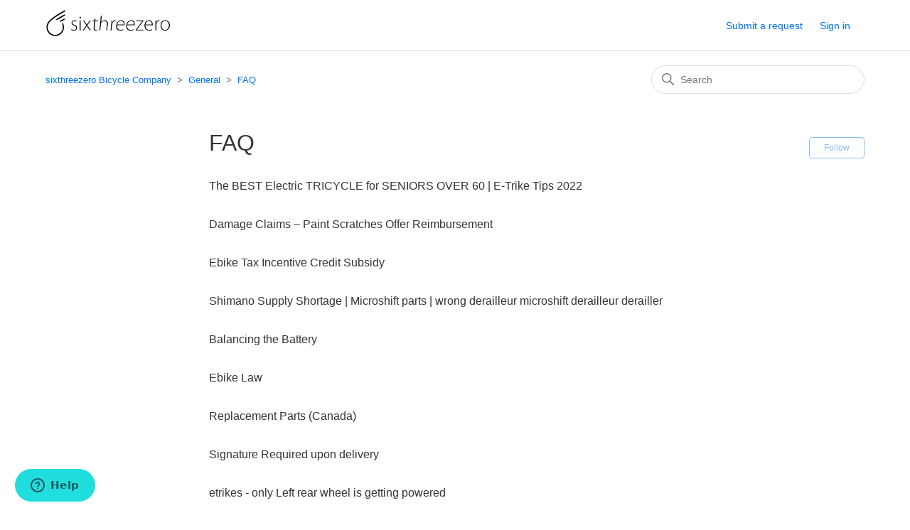

--- FILE ---
content_type: text/html; charset=utf-8
request_url: https://sixthreezero.zendesk.com/hc/en-us/sections/360000968014-FAQ
body_size: 4842
content:
<!DOCTYPE html>
<html dir="ltr" lang="en-US">
<head>
  <meta charset="utf-8" />
  <!-- v26880 -->


  <title>FAQ &ndash; sixthreezero Bicycle Company</title>

  

  <link rel="canonical" href="https://sixthreezero.zendesk.com/hc/en-us/sections/360000968014-FAQ">
<link rel="alternate" hreflang="en-us" href="https://sixthreezero.zendesk.com/hc/en-us/sections/360000968014-FAQ">
<link rel="alternate" hreflang="x-default" href="https://sixthreezero.zendesk.com/hc/en-us/sections/360000968014-FAQ">

  <link rel="stylesheet" href="//static.zdassets.com/hc/assets/application-f34d73e002337ab267a13449ad9d7955.css" media="all" id="stylesheet" />
  <link rel="stylesheet" type="text/css" href="/hc/theming_assets/965675/983867/style.css?digest=26357786808347">

  <link rel="icon" type="image/x-icon" href="/hc/theming_assets/01HZPD8NNMYG7HQB9RS6HJKF2G">

    

  <meta content="width=device-width, initial-scale=1.0" name="viewport" />

  
</head>
<body class="">
  
  
  

  <a class="skip-navigation" tabindex="1" href="#main-content">Skip to main content</a>

<header class="header">
  <div class="logo">
    <a title="Home" href="/hc/en-us">
      <img src="/hc/theming_assets/01HZPD8NHCV5W2PWRJ6Z0M92Y2" alt="sixthreezero Bicycle Company Help Center home page">
    </a>
  </div>
  <div class="nav-wrapper">
    <button class="menu-button" aria-controls="user-nav" aria-expanded="false" aria-label="Toggle navigation menu">
      <svg xmlns="http://www.w3.org/2000/svg" width="16" height="16" focusable="false" viewBox="0 0 16 16" class="icon-menu">
        <path fill="none" stroke="currentColor" stroke-linecap="round" d="M1.5 3.5h13m-13 4h13m-13 4h13"/>
      </svg>
    </button>
    <nav class="user-nav" id="user-nav">
      
      <a class="submit-a-request" href="/hc/en-us/requests/new">Submit a request</a>
    </nav>
    
      <a rel="nofollow" data-auth-action="signin" title="Opens a dialog" role="button" href="/hc/en-us/signin?return_to=https%3A%2F%2Fsixthreezero.zendesk.com%2Fhc%2Fen-us%2Fsections%2F360000968014-FAQ">
        Sign in
      </a>
    
  </div>
</header>


  <main role="main">
    <div class="container-divider"></div>
<div class="container">
  <nav class="sub-nav">
    <ol class="breadcrumbs">
  
    <li title="sixthreezero Bicycle Company">
      
        <a href="/hc/en-us">sixthreezero Bicycle Company</a>
      
    </li>
  
    <li title="General">
      
        <a href="/hc/en-us/categories/360000418354-General">General</a>
      
    </li>
  
    <li title="FAQ">
      
        <a href="/hc/en-us/sections/360000968014-FAQ">FAQ</a>
      
    </li>
  
</ol>

    <div class="search-container">
      <svg xmlns="http://www.w3.org/2000/svg" width="12" height="12" focusable="false" viewBox="0 0 12 12" class="search-icon">
        <circle cx="4.5" cy="4.5" r="4" fill="none" stroke="currentColor"/>
        <path stroke="currentColor" stroke-linecap="round" d="M11 11L7.5 7.5"/>
      </svg>
      <form role="search" class="search" data-search="" action="/hc/en-us/search" accept-charset="UTF-8" method="get"><input type="hidden" name="utf8" value="&#x2713;" autocomplete="off" /><input type="search" name="query" id="query" placeholder="Search" aria-label="Search" /></form>
    </div>
  </nav>

  <div class="section-container">
    <section id="main-content" class="section-content">
      <header class="page-header">
        <h1>FAQ</h1>
        
          <div class="section-subscribe"><div data-helper="subscribe" data-json="{&quot;item&quot;:&quot;section&quot;,&quot;url&quot;:&quot;/hc/en-us/sections/360000968014-FAQ/subscription.json?to=section&quot;,&quot;follow_label&quot;:&quot;Follow&quot;,&quot;unfollow_label&quot;:&quot;Unfollow&quot;,&quot;following_label&quot;:&quot;Following&quot;,&quot;can_subscribe&quot;:true,&quot;is_subscribed&quot;:false,&quot;options&quot;:[{&quot;label&quot;:&quot;New articles&quot;,&quot;url&quot;:&quot;/hc/en-us/sections/360000968014-FAQ/subscription.json?subscribe_to_grandchildren=false&quot;,&quot;selected&quot;:false},{&quot;label&quot;:&quot;New articles and comments&quot;,&quot;url&quot;:&quot;/hc/en-us/sections/360000968014-FAQ/subscription.json?subscribe_to_grandchildren=true&quot;,&quot;selected&quot;:false}]}"></div></div>
        
        
      </header>

      


      
        <ul class="article-list">
          
            <li class="article-list-item ">
              
              <a href="/hc/en-us/articles/6788393732635-The-BEST-Electric-TRICYCLE-for-SENIORS-OVER-60-E-Trike-Tips-2022" class="article-list-link">The BEST Electric TRICYCLE for SENIORS OVER 60 | E-Trike Tips 2022</a>
              
            </li>
          
            <li class="article-list-item ">
              
              <a href="/hc/en-us/articles/6687236213659-Damage-Claims-Paint-Scratches-Offer-Reimbursement" class="article-list-link">Damage Claims – Paint Scratches Offer Reimbursement</a>
              
            </li>
          
            <li class="article-list-item ">
              
              <a href="/hc/en-us/articles/6571821479963-Ebike-Tax-Incentive-Credit-Subsidy" class="article-list-link">Ebike Tax Incentive Credit Subsidy</a>
              
            </li>
          
            <li class="article-list-item ">
              
              <a href="/hc/en-us/articles/6571602389659-Shimano-Supply-Shortage-Microshift-parts-wrong-derailleur-microshift-derailleur-derailler" class="article-list-link">Shimano Supply Shortage | Microshift parts | wrong derailleur microshift derailleur derailler</a>
              
            </li>
          
            <li class="article-list-item ">
              
              <a href="/hc/en-us/articles/6462084062107-Balancing-the-Battery" class="article-list-link">Balancing the Battery</a>
              
            </li>
          
            <li class="article-list-item ">
              
              <a href="/hc/en-us/articles/6430578363035-Ebike-Law" class="article-list-link">Ebike Law</a>
              
            </li>
          
            <li class="article-list-item ">
              
              <a href="/hc/en-us/articles/6428323880219-Replacement-Parts-Canada" class="article-list-link">Replacement Parts (Canada)</a>
              
            </li>
          
            <li class="article-list-item ">
              
              <a href="/hc/en-us/articles/6268884876955-Signature-Required-upon-delivery" class="article-list-link">Signature Required upon delivery</a>
              
            </li>
          
            <li class="article-list-item ">
              
              <a href="/hc/en-us/articles/5877600913691-etrikes-only-Left-rear-wheel-is-getting-powered" class="article-list-link">etrikes - only Left rear wheel is getting powered</a>
              
            </li>
          
            <li class="article-list-item ">
              
              <a href="/hc/en-us/articles/5855775690523-Price-Match-Amazon-Other-retailers" class="article-list-link">Price Match (Amazon/Other retailers)</a>
              
            </li>
          
            <li class="article-list-item ">
              
              <a href="/hc/en-us/articles/5210405698075-How-do-I-remove-the-grips" class="article-list-link">How do I remove the grips?</a>
              
            </li>
          
            <li class="article-list-item ">
              
              <a href="/hc/en-us/articles/5207764933275-International-Shipping" class="article-list-link">International Shipping </a>
              
            </li>
          
            <li class="article-list-item ">
              
              <a href="/hc/en-us/articles/5207208135963-Adapter-for-bike-rack-on-car" class="article-list-link">Adapter for bike rack on car</a>
              
            </li>
          
            <li class="article-list-item ">
              
              <a href="/hc/en-us/articles/5183502954395-What-are-the-fenders-for-Bicycle-Fenders" class="article-list-link">What are the fenders for | Bicycle Fenders</a>
              
            </li>
          
            <li class="article-list-item ">
              
              <a href="/hc/en-us/articles/5157561072027-How-to-TURN-on-Electric-Trike-ELECTRIC-TRIKE-Tips-Turning-Electric-Trike" class="article-list-link">How to TURN on Electric Trike | ELECTRIC TRIKE Tips | Turning Electric Trike</a>
              
            </li>
          
            <li class="article-list-item ">
              
              <a href="/hc/en-us/articles/5030691827611-The-Effect-of-a-Person-s-Weight-on-an-Electric-Bike" class="article-list-link">The Effect of a Person&#39;s Weight on an Electric Bike</a>
              
            </li>
          
            <li class="article-list-item ">
              
              <a href="/hc/en-us/articles/5030682649755-How-Much-Does-an-Electric-Tricycle-Weigh-E-Trike-Questions-Trike-weight" class="article-list-link">How Much Does an Electric Tricycle Weigh? | E-Trike Questions | Trike weight</a>
              
            </li>
          
            <li class="article-list-item ">
              
              <a href="/hc/en-us/articles/5027617381659-The-BENEFITS-of-an-ELECTRIC-BIKE-E-Bike-Tips-Why-ebike" class="article-list-link">The BENEFITS of an ELECTRIC BIKE | E-Bike Tips | Why ebike?</a>
              
            </li>
          
            <li class="article-list-item ">
              
              <a href="/hc/en-us/articles/5005534641051-Why-do-we-need-your-serial-number" class="article-list-link">Why do we need your serial number </a>
              
            </li>
          
            <li class="article-list-item ">
              
              <a href="/hc/en-us/articles/4457705323675-Two-Types-of-Electric-Bike-Pedal-Assist-Electric-Bike-FAQs-ebike-FAQs" class="article-list-link">Two Types of Electric Bike Pedal Assist  | Electric Bike FAQs | ebike FAQs</a>
              
            </li>
          
            <li class="article-list-item ">
              
              <a href="/hc/en-us/articles/4420963601051-500S-Display-Ebike-Error-Code-Error-Code-Ebike-Error-Code" class="article-list-link">500S Display Ebike Error Code | Error Code | Ebike Error Code</a>
              
            </li>
          
            <li class="article-list-item ">
              
              <a href="/hc/en-us/articles/4420960074651-KD21C-Display-Ebike-Error-Code-Error-Code-Ebike-Error-Code" class="article-list-link">KD21C Display Ebike Error Code | Error Code | Ebike Error Code</a>
              
            </li>
          
            <li class="article-list-item ">
              
              <a href="/hc/en-us/articles/4420937368347-KD58C-Display-Ebike-Error-Code-Error-Code-Ebike-Error-Code" class="article-list-link">KD58C Display Ebike Error Code | Error Code | Ebike Error Code</a>
              
            </li>
          
            <li class="article-list-item ">
              
              <a href="/hc/en-us/articles/4420926768027-M5-Display-Ebike-Error-Code-Error-Code-Ebike-Error-Code" class="article-list-link">M5 Display Ebike Error Code | Error Code | Ebike Error Code</a>
              
            </li>
          
            <li class="article-list-item ">
              
              <a href="/hc/en-us/articles/4416132649243-Physical-Store-Showroom-do-you-have-a-store-in-my-area-do-you-have-dealer-in-my-area" class="article-list-link">Physical Store / Showroom / do you have a store in my area? / do you have dealer in my area?</a>
              
            </li>
          
            <li class="article-list-item ">
              
              <a href="/hc/en-us/articles/4406452882203-EVRYjourney-Vs-Around-The-Block" class="article-list-link">EVRYjourney Vs. Around The Block</a>
              
            </li>
          
            <li class="article-list-item ">
              
              <a href="/hc/en-us/articles/360056303694-3-Speed-or-7-Speed-or-21-Speed-for-rolling-hills" class="article-list-link">3 Speed or 7 Speed or 21 Speed for rolling hills </a>
              
            </li>
          
            <li class="article-list-item ">
              
              <a href="/hc/en-us/articles/360036930673-Weight-of-each-bike" class="article-list-link">Weight of each bike. </a>
              
            </li>
          
            <li class="article-list-item ">
              
              <a href="/hc/en-us/articles/360036696093-Pedal-Points-Rewards-Program-Frequently-Asked-Questions" class="article-list-link">Pedal Points Rewards Program -- Frequently Asked Questions</a>
              
            </li>
          
            <li class="article-list-item ">
              
              <a href="/hc/en-us/articles/360036642333-How-does-BodyFit-work" class="article-list-link">How does BodyFit work?</a>
              
            </li>
          
        </ul>
      

      
<nav class="pagination" aria-label="Pagination">
  <ul class="pagination-list">
    

    
      <li class="pagination-next">
        <a href="/hc/en-us/sections/360000968014-FAQ?page=2#articles" class="pagination-next-link" rel="next nofollow">
          <span class="pagination-next-text">Next</span>
          <span class="pagination-next-icon" aria-hidden="true">›</span>
      </a>
      </li>

      <li class="pagination-last">
        <a href="/hc/en-us/sections/360000968014-FAQ?page=2#articles" class="pagination-last-link" rel="nofollow">
          <span class="pagination-last-text">Last</span>
          <span class="pagination-last-icon" aria-hidden="true">»</span>
        </a>
      </li>
    
  </ul>
</nav>



    </section>
  </div>
</div>

  </main>

  <footer class="footer">
  <div class="footer-inner">
    <a title="Home" href="/hc/en-us">sixthreezero Bicycle Company</a>

    <div class="footer-language-selector">
      
    </div>
  </div>
</footer>



  <!-- / -->

  
  <script src="//static.zdassets.com/hc/assets/en-us.bbb3d4d87d0b571a9a1b.js"></script>
  

  <script type="text/javascript">
  /*

    Greetings sourcecode lurker!

    This is for internal Zendesk and legacy usage,
    we don't support or guarantee any of these values
    so please don't build stuff on top of them.

  */

  HelpCenter = {};
  HelpCenter.account = {"subdomain":"sixthreezero","environment":"production","name":"sixthreezero Bicycle Company"};
  HelpCenter.user = {"identifier":"da39a3ee5e6b4b0d3255bfef95601890afd80709","email":null,"name":"","role":"anonymous","avatar_url":"https://assets.zendesk.com/hc/assets/default_avatar.png","is_admin":false,"organizations":[],"groups":[]};
  HelpCenter.internal = {"asset_url":"//static.zdassets.com/hc/assets/","web_widget_asset_composer_url":"https://static.zdassets.com/ekr/snippet.js","current_session":{"locale":"en-us","csrf_token":null,"shared_csrf_token":null},"usage_tracking":{"event":"section_viewed","data":"[base64]","url":"https://sixthreezero.zendesk.com/hc/activity"},"current_record_id":null,"current_record_url":null,"current_record_title":null,"current_text_direction":"ltr","current_brand_id":983867,"current_brand_name":"sixthreezero Bicycle Company","current_brand_url":"https://sixthreezero.zendesk.com","current_brand_active":true,"current_path":"/hc/en-us/sections/360000968014-FAQ","show_autocomplete_breadcrumbs":true,"user_info_changing_enabled":false,"has_user_profiles_enabled":true,"has_end_user_attachments":true,"user_aliases_enabled":false,"has_anonymous_kb_voting":false,"has_multi_language_help_center":true,"show_at_mentions":false,"embeddables_config":{"embeddables_web_widget":true,"embeddables_help_center_auth_enabled":false,"embeddables_connect_ipms":false},"answer_bot_subdomain":"static","gather_plan_state":"cancelled","has_article_verification":false,"has_gather":false,"has_ckeditor":false,"has_community_enabled":false,"has_community_badges":false,"has_community_post_content_tagging":false,"has_gather_content_tags":false,"has_guide_content_tags":true,"has_user_segments":true,"has_answer_bot_web_form_enabled":true,"has_garden_modals":false,"theming_cookie_key":"hc-da39a3ee5e6b4b0d3255bfef95601890afd80709-2-preview","is_preview":false,"has_search_settings_in_plan":true,"theming_api_version":2,"theming_settings":{"brand_color":"rgba(137, 189, 248, 1)","brand_text_color":"#FFFFFF","text_color":"#333333","link_color":"#0072EF","background_color":"#FFFFFF","heading_font":"Arial, 'Helvetica Neue', Helvetica, sans-serif","text_font":"-apple-system, BlinkMacSystemFont, 'Segoe UI', Helvetica, Arial, sans-serif","logo":"/hc/theming_assets/01HZPD8NHCV5W2PWRJ6Z0M92Y2","favicon":"/hc/theming_assets/01HZPD8NNMYG7HQB9RS6HJKF2G","homepage_background_image":"/hc/theming_assets/01HZPD8P3HJCWWGD0VNFR99TAM","community_background_image":"/hc/theming_assets/01HZPD8PA5R4T5M1TFGYDP6Y4N","community_image":"/hc/theming_assets/01HZPD8PWW2RG2FMW64FEGJZK8","instant_search":true,"scoped_kb_search":true,"scoped_community_search":true,"show_recent_activity":true,"show_articles_in_section":true,"show_article_author":true,"show_article_comments":true,"show_follow_article":true,"show_recently_viewed_articles":true,"show_related_articles":true,"show_article_sharing":true,"show_follow_section":true,"show_follow_post":true,"show_post_sharing":true,"show_follow_topic":true},"has_pci_credit_card_custom_field":false,"help_center_restricted":false,"is_assuming_someone_else":false,"flash_messages":[],"user_photo_editing_enabled":true,"user_preferred_locale":"en-us","base_locale":"en-us","login_url":"https://sixthreezero.zendesk.com/access?brand_id=983867\u0026return_to=https%3A%2F%2Fsixthreezero.zendesk.com%2Fhc%2Fen-us%2Fsections%2F360000968014-FAQ","has_alternate_templates":false,"has_custom_statuses_enabled":false,"has_hc_generative_answers_setting_enabled":true,"has_generative_search_with_zgpt_enabled":false,"has_suggested_initial_questions_enabled":false,"has_guide_service_catalog":false,"has_service_catalog_search_poc":false,"has_service_catalog_itam":false,"has_csat_reverse_2_scale_in_mobile":false,"has_knowledge_navigation":false,"has_unified_navigation":false,"has_unified_navigation_eap_access":false,"has_csat_bet365_branding":false,"version":"v26880","dev_mode":false};
</script>

  
  
  <script src="//static.zdassets.com/hc/assets/hc_enduser-9d4172d9b2efbb6d87e4b5da3258eefa.js"></script>
  <script type="text/javascript" src="/hc/theming_assets/965675/983867/script.js?digest=26357786808347"></script>
  
</body>
</html>

--- FILE ---
content_type: text/css; charset=utf-8
request_url: https://sixthreezero.zendesk.com/hc/theming_assets/965675/983867/style.css?digest=26357786808347
body_size: 16662
content:
@charset "UTF-8";
/***** Normalize.css *****/
/*! normalize.css v8.0.1 | MIT License | github.com/necolas/normalize.css */
html {
  line-height: 1.15;
  -webkit-text-size-adjust: 100%;
}

body {
  margin: 0;
}

main {
  display: block;
}

h1 {
  font-size: 2em;
  margin: 0.67em 0;
}

hr {
  box-sizing: content-box;
  height: 0;
  overflow: visible;
}

pre {
  font-family: monospace, monospace;
  font-size: 1em;
}

a {
  background-color: transparent;
}

abbr[title] {
  border-bottom: none;
  text-decoration: underline;
  text-decoration: underline dotted;
}

b,
strong {
  font-weight: bolder;
}

code,
kbd,
samp {
  font-family: monospace, monospace;
  font-size: 1em;
}

small {
  font-size: 80%;
}

sub,
sup {
  font-size: 75%;
  line-height: 0;
  position: relative;
  vertical-align: baseline;
}

sub {
  bottom: -0.25em;
}

sup {
  top: -0.5em;
}

img {
  border-style: none;
}

button,
input,
optgroup,
select,
textarea {
  font-family: inherit;
  font-size: 100%;
  line-height: 1.15;
  margin: 0;
}

button,
input {
  overflow: visible;
}

button,
select {
  text-transform: none;
}

button,
[type="button"],
[type="reset"],
[type="submit"] {
  -webkit-appearance: button;
}

button::-moz-focus-inner,
[type="button"]::-moz-focus-inner,
[type="reset"]::-moz-focus-inner,
[type="submit"]::-moz-focus-inner {
  border-style: none;
  padding: 0;
}

button:-moz-focusring,
[type="button"]:-moz-focusring,
[type="reset"]:-moz-focusring,
[type="submit"]:-moz-focusring {
  outline: 1px dotted ButtonText;
}

fieldset {
  padding: 0.35em 0.75em 0.625em;
}

legend {
  box-sizing: border-box;
  color: inherit;
  display: table;
  max-width: 100%;
  padding: 0;
  white-space: normal;
}

progress {
  vertical-align: baseline;
}

textarea {
  overflow: auto;
}

[type="checkbox"],
[type="radio"] {
  box-sizing: border-box;
  padding: 0;
}

[type="number"]::-webkit-inner-spin-button,
[type="number"]::-webkit-outer-spin-button {
  height: auto;
}

[type="search"] {
  -webkit-appearance: textfield;
  outline-offset: -2px;
}

[type="search"]::-webkit-search-decoration {
  -webkit-appearance: none;
}

::-webkit-file-upload-button {
  -webkit-appearance: button;
  font: inherit;
}

details {
  display: block;
}

summary {
  display: list-item;
}

template {
  display: none;
}

[hidden] {
  display: none;
}

/***** Base *****/
* {
  box-sizing: border-box;
}

body {
  background-color: #FFFFFF;
  color: #333333;
  font-family: -apple-system, BlinkMacSystemFont, 'Segoe UI', Helvetica, Arial, sans-serif;
  font-size: 15px;
  font-weight: 400;
  line-height: 1.5;
  -webkit-font-smoothing: antialiased;
}

@media (min-width: 1024px) {
  body > main {
    min-height: 65vh;
  }
}

h1, h2, h3, h4, h5, h6 {
  font-family: Arial, 'Helvetica Neue', Helvetica, sans-serif;
  font-weight: 400;
  margin-top: 0;
}

h1 {
  font-size: 32px;
}

h2 {
  font-size: 22px;
}

h3 {
  font-size: 18px;
  font-weight: 600;
}

h4 {
  font-size: 16px;
}

a {
  color: #0072EF;
  text-decoration: none;
}

a:hover, a:active, a:focus {
  text-decoration: underline;
}

input,
textarea {
  color: #000;
  font-size: 14px;
}

input {
  font-weight: 300;
  max-width: 100%;
  box-sizing: border-box;
  transition: border .12s ease-in-out;
}

input:not([type="checkbox"]) {
  outline: none;
}

input:not([type="checkbox"]):focus {
  border: 1px solid rgba(137, 189, 248, 1);
}

input[disabled] {
  background-color: #ddd;
}

select {
  -webkit-appearance: none;
  -moz-appearance: none;
  background: url("data:image/svg+xml,%3C%3Fxml version='1.0' encoding='UTF-8'%3F%3E%3Csvg xmlns='http://www.w3.org/2000/svg' width='10' height='6' viewBox='0 0 10 6'%3E%3Cpath fill='%23CCC' d='M0 0h10L5 6 0 0z'/%3E%3C/svg%3E%0A") no-repeat #fff;
  background-position: right 10px center;
  border: 1px solid #ddd;
  border-radius: 4px;
  padding: 8px 30px 8px 10px;
  outline: none;
  color: #555;
  width: 100%;
}

select:focus {
  border: 1px solid rgba(137, 189, 248, 1);
}

select::-ms-expand {
  display: none;
}

textarea {
  border: 1px solid #ddd;
  border-radius: 2px;
  resize: vertical;
  width: 100%;
  outline: none;
  padding: 10px;
}

textarea:focus {
  border: 1px solid rgba(137, 189, 248, 1);
}

.container {
  max-width: 1160px;
  margin: 0 auto;
  padding: 0 5%;
}

@media (min-width: 1160px) {
  .container {
    padding: 0;
    width: 90%;
  }
}

.container-divider {
  border-top: 1px solid #ddd;
  margin-bottom: 20px;
}

ul {
  list-style: none;
  margin: 0;
  padding: 0;
}

.error-page {
  max-width: 1160px;
  margin: 0 auto;
  padding: 0 5%;
}

@media (min-width: 1160px) {
  .error-page {
    padding: 0;
    width: 90%;
  }
}

.visibility-hidden, .recent-activity-accessibility-label, .pagination-first-text, .pagination-last-text {
  border: 0;
  clip: rect(0 0 0 0);
  -webkit-clip-path: inset(50%);
  clip-path: inset(50%);
  height: 1px;
  margin: -1px;
  overflow: hidden;
  padding: 0;
  position: absolute;
  width: 1px;
  white-space: nowrap;
}

/***** Buttons *****/
.button, .section-subscribe button, .article-subscribe button, .community-follow button, .requests-table-toolbar .organization-subscribe button, .subscriptions-subscribe button, .pagination-next-link, .pagination-prev-link, .pagination-first-link, .pagination-last-link, .edit-profile-button a {
  background-color: transparent;
  border: 1px solid rgba(137, 189, 248, 1);
  border-radius: 4px;
  color: rgba(137, 189, 248, 1);
  cursor: pointer;
  display: inline-block;
  font-size: 12px;
  line-height: 2.34;
  margin: 0;
  padding: 0 20px;
  text-align: center;
  transition: background-color .12s ease-in-out, border-color .12s ease-in-out, color .15s ease-in-out;
  user-select: none;
  white-space: nowrap;
  width: 100%;
  -webkit-touch-callout: none;
}

@media (min-width: 768px) {
  .button, .section-subscribe button, .article-subscribe button, .community-follow button, .requests-table-toolbar .organization-subscribe button, .subscriptions-subscribe button, .pagination-next-link, .pagination-prev-link, .pagination-first-link, .pagination-last-link, .edit-profile-button a {
    width: auto;
  }
}

.button:hover, .section-subscribe button:hover, .article-subscribe button:hover, .community-follow button:hover, .requests-table-toolbar .organization-subscribe button:hover, .subscriptions-subscribe button:hover, .pagination-next-link:hover, .pagination-prev-link:hover, .pagination-first-link:hover, .pagination-last-link:hover, .edit-profile-button a:hover, .button:active, .section-subscribe button:active, .article-subscribe button:active, .community-follow button:active, .requests-table-toolbar .organization-subscribe button:active, .subscriptions-subscribe button:active, .pagination-next-link:active, .pagination-prev-link:active, .pagination-first-link:active, .pagination-last-link:active, .edit-profile-button a:active, .button:focus, .section-subscribe button:focus, .article-subscribe button:focus, .community-follow button:focus, .requests-table-toolbar .organization-subscribe button:focus, .subscriptions-subscribe button:focus, .pagination-next-link:focus, .pagination-prev-link:focus, .pagination-first-link:focus, .pagination-last-link:focus, .edit-profile-button a:focus, .button.button-primary, .section-subscribe button.button-primary, .section-subscribe button[data-selected="true"], .article-subscribe button.button-primary, .article-subscribe button[data-selected="true"], .community-follow button.button-primary, .requests-table-toolbar .organization-subscribe button.button-primary, .requests-table-toolbar .organization-subscribe button[data-selected="true"], .subscriptions-subscribe button.button-primary, .subscriptions-subscribe button[data-selected="true"], .button-primary.pagination-next-link, .button-primary.pagination-prev-link, .button-primary.pagination-first-link, .button-primary.pagination-last-link, .edit-profile-button a.button-primary {
  background-color: rgba(137, 189, 248, 1);
  color: #FFFFFF;
  text-decoration: none;
}

.button.button-primary:hover, .section-subscribe button.button-primary:hover, .section-subscribe button[data-selected="true"]:hover, .article-subscribe button.button-primary:hover, .article-subscribe button[data-selected="true"]:hover, .community-follow button.button-primary:hover, .requests-table-toolbar .organization-subscribe button.button-primary:hover, .requests-table-toolbar .organization-subscribe button[data-selected="true"]:hover, .subscriptions-subscribe button.button-primary:hover, .subscriptions-subscribe button[data-selected="true"]:hover, .button-primary.pagination-next-link:hover, .button-primary.pagination-prev-link:hover, .button-primary.pagination-first-link:hover, .button-primary.pagination-last-link:hover, .edit-profile-button a.button-primary:hover, .button.button-primary:focus, .section-subscribe button.button-primary:focus, .section-subscribe button[data-selected="true"]:focus, .article-subscribe button.button-primary:focus, .article-subscribe button[data-selected="true"]:focus, .community-follow button.button-primary:focus, .requests-table-toolbar .organization-subscribe button.button-primary:focus, .requests-table-toolbar .organization-subscribe button[data-selected="true"]:focus, .subscriptions-subscribe button.button-primary:focus, .subscriptions-subscribe button[data-selected="true"]:focus, .button-primary.pagination-next-link:focus, .button-primary.pagination-prev-link:focus, .button-primary.pagination-first-link:focus, .button-primary.pagination-last-link:focus, .edit-profile-button a.button-primary:focus, .button.button-primary:active, .section-subscribe button.button-primary:active, .section-subscribe button[data-selected="true"]:active, .article-subscribe button.button-primary:active, .article-subscribe button[data-selected="true"]:active, .community-follow button.button-primary:active, .requests-table-toolbar .organization-subscribe button.button-primary:active, .requests-table-toolbar .organization-subscribe button[data-selected="true"]:active, .subscriptions-subscribe button.button-primary:active, .subscriptions-subscribe button[data-selected="true"]:active, .button-primary.pagination-next-link:active, .button-primary.pagination-prev-link:active, .button-primary.pagination-first-link:active, .button-primary.pagination-last-link:active, .edit-profile-button a.button-primary:active {
  background-color: #2987f2;
  border-color: #2987f2;
}

.button[data-disabled], .section-subscribe button[data-disabled], .article-subscribe button[data-disabled], .community-follow button[data-disabled], .requests-table-toolbar .organization-subscribe button[data-disabled], .subscriptions-subscribe button[data-disabled], .pagination-next-link[data-disabled], .pagination-prev-link[data-disabled], .pagination-first-link[data-disabled], .pagination-last-link[data-disabled], .edit-profile-button a[data-disabled] {
  cursor: default;
}

.button-large, input[type="submit"] {
  cursor: pointer;
  background-color: rgba(137, 189, 248, 1);
  border: 0;
  border-radius: 4px;
  color: #FFFFFF;
  font-size: 14px;
  font-weight: 400;
  line-height: 2.72;
  min-width: 190px;
  padding: 0 1.9286em;
  width: 100%;
}

@media (min-width: 768px) {
  .button-large, input[type="submit"] {
    width: auto;
  }
}

.button-large:hover, .button-large:active, .button-large:focus, input[type="submit"]:hover, input[type="submit"]:active, input[type="submit"]:focus {
  background-color: #2987f2;
}

.button-large[disabled], input[type="submit"][disabled] {
  background-color: #ddd;
}

.button-secondary {
  color: #666;
  border: 1px solid #ddd;
  background-color: transparent;
}

.button-secondary:hover, .button-secondary:focus, .button-secondary:active {
  color: #333333;
  border: 1px solid #ddd;
  background-color: #f7f7f7;
}

/***** Tables *****/
.table {
  width: 100%;
  table-layout: fixed;
  border-collapse: collapse;
  border-spacing: 0;
}

@media (min-width: 768px) {
  .table {
    table-layout: auto;
  }
}

.table th,
.table th a {
  color: #666;
  font-size: 13px;
  font-weight: 300;
  text-align: left;
}

[dir="rtl"] .table th, [dir="rtl"]
.table th a {
  text-align: right;
}

.table tr {
  border-bottom: 1px solid #ddd;
  display: block;
  padding: 20px 0;
}

@media (min-width: 768px) {
  .table tr {
    display: table-row;
  }
}

.table td {
  display: block;
}

@media (min-width: 768px) {
  .table td {
    display: table-cell;
  }
}

@media (min-width: 1024px) {
  .table td, .table th {
    padding: 20px 30px;
  }
}

@media (min-width: 768px) {
  .table td, .table th {
    padding: 10px 20px;
    height: 60px;
  }
}

/***** Forms *****/
.form {
  max-width: 650px;
}

.form-field ~ .form-field {
  margin-top: 25px;
}

.form-field label {
  display: block;
  font-size: 13px;
  margin-bottom: 5px;
}

.form-field input {
  border: 1px solid #ddd;
  border-radius: 4px;
  padding: 10px;
  width: 100%;
}

.form-field input:focus {
  border: 1px solid rgba(137, 189, 248, 1);
}

.form-field input[type="text"] {
  border: 1px solid #ddd;
  border-radius: 4px;
}

.form-field input[type="text"]:focus {
  border: 1px solid rgba(137, 189, 248, 1);
}

.form-field input[type="checkbox"] {
  width: auto;
}

.form-field .nesty-input {
  border-radius: 4px;
  height: 40px;
  line-height: 40px;
  outline: none;
  vertical-align: middle;
}

.form-field .nesty-input:focus {
  border: 1px solid rgba(137, 189, 248, 1);
  text-decoration: none;
}

.form-field .hc-multiselect-toggle:focus {
  outline: none;
  border: 1px solid rgba(137, 189, 248, 1);
  text-decoration: none;
}

.form-field textarea {
  vertical-align: middle;
}

.form-field input[type="checkbox"] + label {
  margin: 0 0 0 10px;
}

.form-field .optional {
  color: #666;
  margin-left: 4px;
}

.form-field p {
  color: #666;
  font-size: 12px;
  margin: 5px 0;
}

.form footer {
  margin-top: 40px;
  padding-top: 30px;
}

.form footer a {
  color: #666;
  cursor: pointer;
  margin-right: 15px;
}

.form .suggestion-list {
  font-size: 13px;
  margin-top: 30px;
}

.form .suggestion-list label {
  border-bottom: 1px solid #ddd;
  display: block;
  padding-bottom: 5px;
}

.form .suggestion-list li {
  padding: 10px 0;
}

.form .suggestion-list li a:visited {
  color: #004189;
}

/***** Header *****/
.header {
  max-width: 1160px;
  margin: 0 auto;
  padding: 0 5%;
  position: relative;
  align-items: center;
  display: flex;
  height: 71px;
  justify-content: space-between;
}

@media (min-width: 1160px) {
  .header {
    padding: 0;
    width: 90%;
  }
}

.logo img {
  max-height: 37px;
}

.user-nav {
  display: inline-block;
  position: absolute;
  white-space: nowrap;
}

@media (min-width: 768px) {
  .user-nav {
    position: relative;
  }
}

.user-nav[aria-expanded="true"] {
  background-color: #fff;
  box-shadow: 0 0 4px 0 rgba(0, 0, 0, 0.15), 0 4px 10px 0 rgba(0, 0, 0, 0.1);
  border: solid 1px #ddd;
  right: 0;
  left: 0;
  top: 71px;
  z-index: 1;
}

.user-nav[aria-expanded="true"] > a {
  display: block;
  margin: 20px;
}

.nav-wrapper a {
  border: 0;
  color: #0072EF;
  display: none;
  font-size: 14px;
  padding: 0 20px 0 0;
  width: auto;
}

@media (min-width: 768px) {
  .nav-wrapper a {
    display: inline-block;
  }
}

[dir="rtl"] .nav-wrapper a {
  padding: 0 0 0 20px;
}

.nav-wrapper a:hover, .nav-wrapper a:focus, .nav-wrapper a:active {
  background-color: transparent;
  color: #0072EF;
  text-decoration: underline;
}

.nav-wrapper a.login {
  display: inline-block;
}

.nav-wrapper .menu-button {
  background: none;
  border: 0;
  color: #0072EF;
  display: inline-block;
  margin-right: 10px;
  padding: 0;
  width: auto;
}

@media (min-width: 768px) {
  .nav-wrapper .menu-button {
    display: none;
  }
}

.nav-wrapper .menu-button .icon-menu {
  vertical-align: middle;
  width: 13px;
  height: 13px;
}

[dir="rtl"] .nav-wrapper .menu-button {
  margin-left: 10px;
  margin-right: 0;
}

.nav-wrapper .menu-button:hover, .nav-wrapper .menu-button:focus, .nav-wrapper .menu-button:active {
  background-color: transparent;
  color: #0072EF;
}

.skip-navigation {
  align-items: center;
  background-color: black;
  color: white;
  display: flex;
  font-size: 14px;
  justify-content: center;
  left: -999px;
  margin: 20px;
  padding: 20px;
  overflow: hidden;
  position: absolute;
  top: auto;
  z-index: -999;
}

.skip-navigation:focus, .skip-navigation:active {
  left: auto;
  overflow: auto;
  text-align: center;
  text-decoration: none;
  top: auto;
  z-index: 999;
}

/***** User info in header *****/
.user-info {
  display: inline-block;
}

.user-info .dropdown-toggle::after {
  display: none;
}

@media (min-width: 768px) {
  .user-info .dropdown-toggle::after {
    display: inline-block;
  }
}

.user-info > button {
  border: 0;
  color: #0072EF;
  min-width: 0;
  padding: 0;
  white-space: nowrap;
}

.user-info > button:hover, .user-info > button:focus {
  color: #0072EF;
  background-color: transparent;
}

.user-info > button::after {
  color: #0072EF;
  padding-right: 15px;
}

[dir="rtl"] .user-info > button::after {
  padding-left: 15px;
  padding-right: 0;
}

#user #user-name {
  display: none;
  font-size: 14px;
}

@media (min-width: 768px) {
  #user #user-name {
    display: inline-block;
  }
}

#user #user-name:hover {
  text-decoration: underline;
}

/***** User avatar *****/
.user-avatar {
  height: 25px;
  width: 25px;
  border-radius: 50%;
  display: inline-block;
  vertical-align: middle;
}

.avatar {
  display: inline-block;
  position: relative;
}

.avatar img {
  height: 40px;
  width: 40px;
}

.avatar .icon-agent {
  color: rgba(137, 189, 248, 1);
  border: 2px solid #fff;
  border-radius: 50%;
  bottom: -4px;
  background-color: #FFFFFF;
  font-size: 17px;
  height: 17px;
  line-height: 17px;
  position: absolute;
  right: -2px;
  text-align: center;
  width: 17px;
}

/***** Footer *****/
.footer {
  border-top: 1px solid #ddd;
  margin-top: 60px;
  padding: 30px 0;
}

.footer a {
  color: #666;
}

.footer-inner {
  max-width: 1160px;
  margin: 0 auto;
  padding: 0 5%;
  display: flex;
  justify-content: space-between;
}

@media (min-width: 1160px) {
  .footer-inner {
    padding: 0;
    width: 90%;
  }
}

.footer-language-selector {
  color: #666;
  display: inline-block;
  font-weight: 300;
}

/***** Breadcrumbs *****/
.breadcrumbs {
  margin: 0 0 15px 0;
  padding: 0;
}

@media (min-width: 768px) {
  .breadcrumbs {
    margin: 0;
  }
}

.breadcrumbs li {
  color: #666;
  display: inline;
  font-weight: 300;
  font-size: 13px;
  max-width: 450px;
  overflow: hidden;
  text-overflow: ellipsis;
}

.breadcrumbs li + li::before {
  content: ">";
  margin: 0 4px;
}

.breadcrumbs li a:visited {
  color: #0072EF;
}

/***** Search field *****/
.search {
  position: relative;
}

.search input[type="search"] {
  border: 1px solid #ddd;
  border-radius: 30px;
  box-sizing: border-box;
  color: #666;
  height: 40px;
  padding-left: 40px;
  padding-right: 20px;
  -webkit-appearance: none;
  width: 100%;
}

[dir="rtl"] .search input[type="search"] {
  padding-right: 40px;
  padding-left: 20px;
}

.search input[type="search"]:focus {
  border: 1px solid rgba(137, 189, 248, 1);
  color: #555;
}

.search-full input[type="search"] {
  border: 1px solid #fff;
}

.search-icon {
  position: relative;
  top: 50%;
  transform: translateY(-50%);
  position: absolute;
  left: 15px;
  z-index: 1;
  width: 18px;
  height: 18px;
  color: #777;
}

[dir="rtl"] .search-icon {
  right: 15px;
  left: auto;
}

.search-container {
  position: relative;
}

/***** Hero component *****/
.hero {
  background-image: url(/hc/theming_assets/01HZPD8P3HJCWWGD0VNFR99TAM);
  background-position: center;
  background-size: cover;
  height: 300px;
  padding: 0 20px;
  text-align: center;
  width: 100%;
}

.hero-inner {
  position: relative;
  top: 50%;
  transform: translateY(-50%);
  max-width: 610px;
  margin: 0 auto;
}

.page-header {
  display: flex;
  flex-direction: column;
  flex-wrap: wrap;
  justify-content: space-between;
  margin: 10px 0;
}

@media (min-width: 768px) {
  .page-header {
    align-items: baseline;
    flex-direction: row;
    margin: 0;
  }
}

.page-header .section-subscribe {
  flex-shrink: 0;
  margin-bottom: 10px;
}

@media (min-width: 768px) {
  .page-header .section-subscribe {
    margin-bottom: 0;
  }
}

.page-header h1 {
  flex-grow: 1;
  margin-bottom: 10px;
}

.page-header-description {
  font-style: italic;
  font-weight: 300;
  margin: 0 0 30px 0;
  word-break: break-word;
}

@media (min-width: 1024px) {
  .page-header-description {
    flex-basis: 100%;
  }
}

.page-header .icon-lock {
  height: 20px;
  width: 20px;
  position: relative;
  left: -5px;
  vertical-align: baseline;
}

.sub-nav {
  display: flex;
  flex-direction: column;
  justify-content: space-between;
  margin-bottom: 30px;
  min-height: 50px;
  padding-bottom: 15px;
}

@media (min-width: 768px) {
  .sub-nav {
    align-items: baseline;
    flex-direction: row;
  }
}

@media (min-width: 768px) {
  .sub-nav input[type="search"] {
    min-width: 300px;
  }
}

.sub-nav input[type="search"]::after {
  font-size: 15px;
}

/***** Blocks *****/
/* Used in Homepage#categories and Community#topics */
.blocks-list {
  display: flex;
  flex-wrap: wrap;
  justify-content: flex-start;
  list-style: none;
  padding: 0;
}

@media (min-width: 768px) {
  .blocks-list {
    margin: 0 -15px;
  }
}

.blocks-item {
  border: 1px solid rgba(137, 189, 248, 1);
  border-radius: 4px;
  box-sizing: border-box;
  color: rgba(137, 189, 248, 1);
  display: flex;
  flex: 1 0 340px;
  margin: 0 0 30px;
  max-width: 100%;
  text-align: center;
}

@media (min-width: 768px) {
  .blocks-item {
    margin: 0 15px 30px;
  }
}

.blocks-item:hover, .blocks-item:focus, .blocks-item:active {
  background-color: rgba(137, 189, 248, 1);
}

.blocks-item:hover *, .blocks-item:focus *, .blocks-item:active * {
  color: #FFFFFF;
  text-decoration: none;
}

.blocks-item-internal {
  background-color: transparent;
  border: 1px solid #ddd;
}

.blocks-item-internal .icon-lock {
  height: 15px;
  width: 15px;
  bottom: 5px;
  position: relative;
}

.blocks-item-internal a {
  color: #333333;
}

.blocks-item-link {
  color: rgba(137, 189, 248, 1);
  padding: 20px 30px;
  display: flex;
  flex-direction: column;
  flex: 1;
  justify-content: center;
  border-radius: inherit;
}

.blocks-item-link:hover, .blocks-item-link:active {
  text-decoration: none;
}

.blocks-item-link:focus {
  outline: 0;
  box-shadow: 0 0 0 3px rgba(137, 189, 248, 1);
  text-decoration: none;
}

.blocks-item-title {
  margin-bottom: 0;
  font-size: 16px;
}

.blocks-item-description {
  font-weight: 300;
  margin: 0;
}

.blocks-item-description:not(:empty) {
  margin-top: 10px;
}

/***** Homepage *****/
.section {
  margin-bottom: 40px;
}

@media (min-width: 768px) {
  .section {
    margin-bottom: 60px;
  }
}

.home-section h2 {
  margin-bottom: 10px;
  text-align: center;
}

/***** Promoted articles *****/
.promoted-articles {
  display: flex;
  flex-direction: column;
  flex-wrap: wrap;
}

@media (min-width: 1024px) {
  .promoted-articles {
    flex-direction: row;
  }
}

.promoted-articles-item {
  flex: 1 0 auto;
}

@media (min-width: 1024px) {
  .promoted-articles-item {
    align-self: flex-end;
    flex: 0 0 auto;
    padding-right: 30px;
    width: 33%;
    /* Three columns on desktop */
  }
  [dir="rtl"] .promoted-articles-item {
    padding: 0 0 0 30px;
  }
}

.promoted-articles-item:nth-child(3n) {
  padding-right: 0;
}

.promoted-articles-item a {
  display: block;
  border-bottom: 1px solid #ddd;
  padding: 15px 0;
  color: #333333;
}

.promoted-articles-item .icon-lock {
  vertical-align: baseline;
}

.promoted-articles-item:last-child a {
  border: 0;
}

@media (min-width: 1024px) {
  .promoted-articles-item:last-child a {
    border-bottom: 1px solid #ddd;
  }
}

/***** Community section in homepage *****/
.community {
  text-align: center;
}

.community-image {
  min-height: 300px;
  background-image: url(/hc/theming_assets/01HZPD8PWW2RG2FMW64FEGJZK8);
  background-position: center;
  background-repeat: no-repeat;
  max-width: 100%;
}

.community,
.activity {
  border-top: 1px solid #ddd;
  padding: 30px 0;
}

/***** Recent activity *****/
.recent-activity-header {
  margin-bottom: 10px;
  text-align: center;
}

.recent-activity-list {
  padding: 0;
}

.recent-activity-item {
  border-bottom: 1px solid #ddd;
  overflow: auto;
  padding: 20px 0;
}

.recent-activity-item-parent {
  font-size: 16px;
}

.recent-activity-item-parent, .recent-activity-item-link {
  margin: 6px 0;
  color: #333333;
  display: inline-block;
  width: 100%;
}

@media (min-width: 768px) {
  .recent-activity-item-parent, .recent-activity-item-link {
    width: 70%;
    margin: 0;
  }
}

.recent-activity-item-link {
  font-size: 14px;
  font-weight: 300;
}

.recent-activity-item-meta {
  margin: 15px 0 0 0;
  float: none;
}

@media (min-width: 768px) {
  .recent-activity-item-meta {
    margin: 0;
    float: right;
  }
  [dir="rtl"] .recent-activity-item-meta {
    float: left;
  }
}

.recent-activity-item-time, .recent-activity-item-comment {
  color: #666;
  display: inline-block;
  font-size: 13px;
  font-weight: 300;
}

.recent-activity-item-comment {
  padding-left: 5px;
}

[dir="rtl"] .recent-activity-item-comment {
  padding: 0 5px 0 0;
}

.recent-activity-item-comment::before {
  display: inline-block;
}

.recent-activity-controls {
  padding-top: 15px;
}

.recent-activity-comment-icon svg {
  vertical-align: middle;
  color: rgba(137, 189, 248, 1);
  width: 16px;
  height: 16px;
}

.recent-activity-comment-icon:after {
  content: attr(data-comment-count);
  margin-left: 3px;
}

[dir="rtl"] .recent-activity-comment-icon:after {
  margin-left: 0;
  margin-right: 3px;
}

/***** Category pages *****/
.category-container {
  display: flex;
  justify-content: flex-end;
}

.category-content {
  flex: 1;
}

@media (min-width: 1024px) {
  .category-content {
    flex: 0 0 80%;
  }
}

.section-tree {
  display: flex;
  flex-direction: column;
  flex-wrap: wrap;
  justify-content: space-between;
}

@media (min-width: 768px) {
  .section-tree {
    flex-direction: row;
  }
}

.section-tree .section {
  flex: initial;
}

@media (min-width: 768px) {
  .section-tree .section {
    flex: 0 0 45%;
    /* Two columns for tablet and desktop. Leaving 5% separation between columns */
  }
}

.section-tree-title {
  margin-bottom: 0;
  font-size: 18px;
  font-weight: 600;
}

.section-tree-title a {
  color: #333333;
}

.section-tree .see-all-articles {
  display: block;
  padding: 15px 0;
}

.article-list-item {
  font-size: 16px;
  padding: 15px 0;
}

.article-list-item a {
  color: #333333;
}

.icon-star {
  color: rgba(137, 189, 248, 1);
  font-size: 18px;
}

/***** Section pages *****/
.section-container {
  display: flex;
  justify-content: flex-end;
}

.section-content {
  flex: 1;
}

@media (min-width: 1024px) {
  .section-content {
    flex: 0 0 80%;
  }
}

.section-list {
  margin: 40px 0;
}

.section-list--collapsed .section-list-item:nth-child(1n + 6) {
  display: none;
}

.section-list-item {
  border-bottom: 1px solid #ddd;
  font-size: 16px;
  padding: 15px 0;
}

.section-list-item:first-child {
  border-top: 1px solid #ddd;
}

.section-list-item a {
  align-items: center;
  color: #333333;
  display: flex;
  justify-content: space-between;
}

.see-all-sections-trigger {
  cursor: pointer;
  display: block;
  padding: 15px;
  text-align: center;
}

.see-all-sections-trigger[aria-hidden="true"] {
  display: none;
}

/***** Article *****/
.article {
  /*
  * The article grid is defined this way to optimize readability:
  * Sidebar | Content | Free space
  * 17%     | 66%     | 17%
  */
  flex: 1 0 auto;
}

@media (min-width: 1024px) {
  .article {
    flex: 1 0 66%;
    max-width: 66%;
    min-width: 640px;
    padding: 0 30px;
  }
}

.article-container {
  display: flex;
  flex-direction: column;
}

@media (min-width: 1024px) {
  .article-container {
    flex-direction: row;
  }
}

.article-header {
  align-items: flex-start;
  display: flex;
  flex-direction: column;
  flex-wrap: wrap;
  justify-content: space-between;
  margin-bottom: 40px;
  margin-top: 20px;
}

@media (min-width: 768px) {
  .article-header {
    flex-direction: row;
    margin-top: 0;
  }
}

.article-avatar {
  margin-right: 10px;
}

.article-author {
  margin-bottom: 10px;
}

@media (min-width: 768px) {
  .article-title {
    flex-basis: 100%;
    /* Take entire row */
  }
}

.article-title .icon-lock {
  position: relative;
  left: -5px;
  vertical-align: baseline;
}

.article [role="button"] {
  flex-shrink: 0;
  /*Avoid collapsing elements in Safari (https://github.com/philipwalton/flexbugs#1-minimum-content-sizing-of-flex-items-not-honored)*/
  width: 100%;
}

@media (min-width: 768px) {
  .article [role="button"] {
    width: auto;
  }
}

.article-info {
  max-width: 100%;
}

.article-meta {
  display: inline-block;
  vertical-align: middle;
}

.article-body img {
  height: auto;
  max-width: 100%;
}

.article-body ul, .article-body ol {
  padding-left: 20px;
  list-style-position: outside;
  margin: 20px 0 20px 20px;
}

[dir="rtl"] .article-body ul, [dir="rtl"] .article-body ol {
  padding-right: 20px;
  padding-left: 0;
  margin-left: 0;
  margin-right: 20px;
}

.article-body ul > ul, .article-body ol > ol, .article-body ol > ul, .article-body ul > ol, .article-body li > ul, .article-body li > ol {
  margin: 0;
}

.article-body ul {
  list-style-type: disc;
}

.article-body a:visited {
  color: #004189;
}

.article-body code {
  background: #f7f7f7;
  border: 1px solid #ddd;
  border-radius: 3px;
  padding: 0 5px;
  margin: 0 2px;
}

.article-body pre {
  background: #f7f7f7;
  border: 1px solid #ddd;
  border-radius: 3px;
  padding: 10px 15px;
  overflow: auto;
  white-space: pre;
}

.article-body blockquote {
  border-left: 1px solid #ddd;
  color: #666;
  font-style: italic;
  padding: 0 15px;
}

.article-body > p:last-child {
  margin-bottom: 0;
}

.article-content {
  line-height: 1.6;
  margin: 40px 0;
  word-wrap: break-word;
}

.article-footer {
  align-items: center;
  display: flex;
  justify-content: space-between;
  padding-bottom: 20px;
}

.article-comment-count {
  color: #666;
  font-weight: 300;
}

.article-comment-count:hover {
  text-decoration: none;
}

.article-comment-count-icon {
  vertical-align: middle;
  color: rgba(137, 189, 248, 1);
  width: 18px;
  height: 18px;
}

.article-sidebar {
  border-bottom: 1px solid #ddd;
  border-top: 1px solid #ddd;
  flex: 1 0 auto;
  margin-bottom: 20px;
  padding: 0;
}

@media (min-width: 1024px) {
  .article-sidebar {
    border: 0;
    flex: 0 0 17%;
    height: auto;
  }
}

.article-relatives {
  border-top: 1px solid #ddd;
  display: flex;
  flex-direction: column;
  padding: 20px 0;
}

@media (min-width: 768px) {
  .article-relatives {
    flex-direction: row;
  }
}

.article-relatives > * {
  flex: 1 0 50%;
  min-width: 50%;
  overflow-wrap: break-word;
  margin-right: 0;
}

.article-relatives > *:last-child {
  padding: 0;
}

@media (min-width: 768px) {
  .article-relatives > * {
    padding-right: 20px;
  }
}

.article-votes {
  border-top: 1px solid #ddd;
  padding: 30px 0;
  text-align: center;
}

.article-vote {
  margin: 10px 5px;
  min-width: 90px;
  width: auto;
}

.article-more-questions {
  margin: 10px 0 20px;
  text-align: center;
}

.article-return-to-top {
  border-top: 1px solid #ddd;
}

@media (min-width: 1024px) {
  .article-return-to-top {
    display: none;
  }
}

.article-return-to-top a {
  color: #333333;
  display: block;
  padding: 20px 0;
}

.article-return-to-top a:hover, .article-return-to-top a:focus {
  text-decoration: none;
}

.article-return-to-top-icon {
  transform: rotate(0.5turn);
}

.sidenav-title {
  font-size: 15px;
  position: relative;
  font-weight: 600;
}

.sidenav-item {
  border-radius: 4px;
  color: #333333;
  display: block;
  font-weight: 300;
  margin-bottom: 10px;
  padding: 10px;
}

.sidenav-item.current-article, .sidenav-item:hover {
  background-color: rgba(137, 189, 248, 1);
  color: #FFFFFF;
  text-decoration: none;
}

.recent-articles li,
.related-articles li {
  margin-bottom: 15px;
}

/***** Attachments *****/
/* Styles attachments inside posts, articles and comments */
.attachments .attachment-item {
  padding-left: 20px;
  position: relative;
  margin-bottom: 10px;
}

.attachments .attachment-item:last-child {
  margin-bottom: 0;
}

.attachments .attachment-item .attachment-icon {
  color: #333333;
  left: 0;
  position: absolute;
  top: 5px;
}

[dir="rtl"] .attachments .attachment-item {
  padding-left: 0;
  padding-right: 20px;
}

[dir="rtl"] .attachments .attachment-item .attachment-icon {
  left: auto;
  right: 0;
}

.upload-dropzone span {
  color: #666;
}

/***** Social share links *****/
.share {
  padding: 0;
  white-space: nowrap;
}

.share li, .share a {
  display: inline-block;
}

.share li {
  height: 25px;
  width: 25px;
}

.share a {
  color: #666;
}

.share a:hover {
  text-decoration: none;
  color: rgba(137, 189, 248, 1);
}

.share a svg {
  height: 18px;
  width: 18px;
  display: block;
}

/***** Comments *****/
/* Styles comments inside articles, posts and requests */
.comment {
  border-bottom: 1px solid #ddd;
  padding: 20px 0;
}

.comment-heading, .recent-articles-title,
.related-articles-title {
  margin-bottom: 5px;
  margin-top: 0;
  font-size: 18px;
  font-weight: 600;
}

.comment-overview {
  border-bottom: 1px solid #ddd;
  border-top: 1px solid #ddd;
  padding: 20px 0;
}

.comment-overview p {
  margin-top: 0;
}

.comment-callout {
  color: #666;
  display: inline-block;
  font-weight: 300;
  font-size: 13px;
  margin-bottom: 0;
}

.comment-callout a {
  color: rgba(137, 189, 248, 1);
}

.comment-sorter {
  display: inline-block;
  float: right;
}

.comment-sorter .dropdown-toggle {
  color: #666;
  font-weight: 300;
  font-size: 13px;
}

[dir="rtl"] .comment-sorter {
  float: left;
}

.comment-wrapper {
  display: flex;
  position: relative;
}

.comment-wrapper.comment-official {
  border: 1px solid rgba(137, 189, 248, 1);
  padding: 40px 20px 20px;
}

@media (min-width: 768px) {
  .comment-wrapper.comment-official {
    padding-top: 20px;
  }
}

.comment-info {
  min-width: 0;
  padding-right: 20px;
  width: 100%;
}

[dir="rtl"] .comment-info {
  padding-right: 0;
  padding-left: 20px;
}

.comment-author {
  align-items: flex-end;
  display: flex;
  flex-wrap: wrap;
  margin-bottom: 20px;
}

@media (min-width: 768px) {
  .comment-author {
    justify-content: space-between;
  }
}

.comment-avatar {
  margin-right: 10px;
}

[dir="rtl"] .comment-avatar {
  margin-left: 10px;
  margin-right: 0;
}

.comment-meta {
  flex: 1 0 auto;
}

.comment-labels {
  flex-basis: 100%;
}

@media (min-width: 768px) {
  .comment-labels {
    flex-basis: auto;
  }
}

.comment .status-label:not(.status-label-official) {
  margin-top: 10px;
}

@media (min-width: 768px) {
  .comment .status-label:not(.status-label-official) {
    margin-top: 0;
  }
}

.comment-form {
  display: flex;
  padding-top: 30px;
  word-wrap: break-word;
}

.comment-container {
  width: 100%;
}

.comment-form-controls {
  display: none;
  margin-top: 10px;
  text-align: left;
}

@media (min-width: 768px) {
  [dir="ltr"] .comment-form-controls {
    text-align: right;
  }
}

.comment-form-controls input[type="submit"] {
  margin-top: 15px;
}

@media (min-width: 1024px) {
  .comment-form-controls input[type="submit"] {
    margin-left: 15px;
  }
  [dir="rtl"] .comment-form-controls input[type="submit"] {
    margin-left: 0;
    margin-right: 15px;
  }
}

.comment-form-controls input[type="checkbox"] {
  margin-right: 5px;
}

.comment-form-controls input[type="checkbox"] [dir="rtl"] {
  margin-left: 5px;
}

.comment-ccs {
  display: none;
}

.comment-ccs + textarea {
  margin-top: 10px;
}

.comment-attachments {
  margin-top: 10px;
}

.comment-attachments a {
  color: rgba(137, 189, 248, 1);
}

.comment-body {
  -moz-hyphens: auto;
  -ms-hyphens: auto;
  -webkit-hyphens: auto;
  word-break: break-word;
  word-wrap: break-word;
  font-family: -apple-system, BlinkMacSystemFont, 'Segoe UI', Helvetica, Arial, sans-serif;
  line-height: 1.6;
  overflow-x: auto;
}

.comment-body img {
  height: auto;
  max-width: 100%;
}

.comment-body ul, .comment-body ol {
  padding-left: 20px;
  list-style-position: outside;
  margin: 20px 0 20px 20px;
}

[dir="rtl"] .comment-body ul, [dir="rtl"] .comment-body ol {
  padding-right: 20px;
  padding-left: 0;
  margin-left: 0;
  margin-right: 20px;
}

.comment-body ul > ul, .comment-body ol > ol, .comment-body ol > ul, .comment-body ul > ol, .comment-body li > ul, .comment-body li > ol {
  margin: 0;
}

.comment-body ul {
  list-style-type: disc;
}

.comment-body a:visited {
  color: #004189;
}

.comment-body code {
  background: #f7f7f7;
  border: 1px solid #ddd;
  border-radius: 3px;
  padding: 0 5px;
  margin: 0 2px;
}

.comment-body pre {
  background: #f7f7f7;
  border: 1px solid #ddd;
  border-radius: 3px;
  padding: 10px 15px;
  overflow: auto;
  white-space: pre;
}

.comment-body blockquote {
  border-left: 1px solid #ddd;
  color: #666;
  font-style: italic;
  padding: 0 15px;
}

.comment-mark-as-solved {
  display: inline-block;
}

/***** Vote *****/
/* Used in article comments, post comments and post */
.vote {
  display: flex;
  flex-direction: column;
  text-align: center;
}

.vote a:active, .vote a:hover, .vote a:focus {
  text-decoration: none;
}

.vote-sum {
  color: #666;
  display: block;
  margin: 3px 0;
}

[dir="rtl"] .vote-sum {
  direction: ltr;
  unicode-bidi: bidi-override;
}

.vote-up svg {
  transform: scale(1, -1);
}

.vote-up:hover,
.vote-down:hover {
  color: rgba(137, 189, 248, 1);
}

.vote-up, .vote-down {
  -webkit-appearance: none;
  -moz-appearance: none;
  appearance: none;
  background-color: transparent;
  border: none;
  color: #666;
  cursor: pointer;
  min-height: 35px;
  min-width: 35px;
  display: flex;
  align-items: center;
  justify-content: center;
}

.vote-voted {
  color: rgba(137, 189, 248, 1);
}

.vote-voted:hover {
  color: #2987f2;
}

/***** Actions *****/
/* Styles admin and en user actions(edit, delete, change status) in comments and posts */
.actions {
  text-align: center;
  flex-shrink: 0;
  /*Avoid collapsing elements in Safari*/
}

.actions button {
  -webkit-appearance: none;
  -moz-appearance: none;
  appearance: none;
  background-color: transparent;
  border: none;
  cursor: pointer;
  min-height: 35px;
  min-width: 35px;
  display: flex;
  align-items: center;
  justify-content: center;
}

/***** Community *****/
.community-hero {
  background-image: url(/hc/theming_assets/01HZPD8PA5R4T5M1TFGYDP6Y4N);
  margin-bottom: 10px;
}

.community-footer {
  padding-top: 50px;
  text-align: center;
}

.community-footer-title {
  font-size: 16px;
  margin-bottom: 20px;
}

.community-featured-posts .title {
  font-size: 18px;
  font-weight: 600;
}

.community-featured-posts, .community-activity {
  padding-top: 40px;
  width: 100%;
}

.community-header {
  margin-bottom: 30px;
}

.community-header .title {
  margin-bottom: 0;
  font-size: 16px;
}

.post-to-community {
  margin-top: 10px;
}

@media (min-width: 768px) {
  .post-to-community {
    margin: 0;
  }
}

/* Community topics grid */
.topics {
  max-width: none;
  width: 100%;
}

.topics-item .meta-group {
  justify-content: center;
  margin-top: 20px;
}

/* Community topic page */
.topic-header {
  border-bottom: 1px solid #ddd;
  font-size: 13px;
}

@media (min-width: 768px) {
  .topic-header {
    padding-bottom: 10px;
  }
}

.topic-header .dropdown {
  display: block;
  border-top: 1px solid #ddd;
  padding: 10px 0;
}

@media (min-width: 768px) {
  .topic-header .dropdown {
    border-top: 0;
    display: inline-block;
    margin-right: 20px;
    padding: 0;
  }
}

.no-posts-with-filter {
  margin-top: 20px;
  margin-bottom: 20px;
}

/* Topic, post and user follow button */
.community-follow {
  margin-bottom: 10px;
  width: 100%;
}

@media (min-width: 768px) {
  .community-follow {
    margin-bottom: 0;
    width: auto;
  }
}

.community-follow button {
  line-height: 30px;
  padding: 0 10px 0 15px;
  position: relative;
  width: 100%;
}

@media (min-width: 768px) {
  .community-follow button {
    width: auto;
  }
}

.community-follow button:hover {
  background-color: rgba(137, 189, 248, 1);
}

.community-follow button:hover::after, .community-follow button:focus::after {
  border-color: #FFFFFF;
  color: #FFFFFF;
}

.community-follow button[data-selected="true"] {
  background-color: rgba(137, 189, 248, 1);
  color: #FFFFFF;
}

.community-follow button[data-selected="true"]::after {
  border-left: 1px solid #FFFFFF;
  color: #FFFFFF;
}

.community-follow button[data-selected="true"]:hover {
  background-color: #2987f2;
  border-color: #2987f2;
}

.community-follow button::after {
  border-left: 1px solid rgba(137, 189, 248, 1);
  content: attr(data-follower-count);
  color: rgba(137, 189, 248, 1);
  display: inline-block;
  font-family: Arial, 'Helvetica Neue', Helvetica, sans-serif;
  margin-left: 15px;
  padding-left: 10px;
  position: absolute;
  right: 10px;
}

@media (min-width: 768px) {
  .community-follow button::after {
    position: static;
  }
}

[dir="rtl"] .community-follow button::after {
  border-left: 0;
  border-right: 1px solid rgba(137, 189, 248, 1);
  margin: 0 10px 0 0;
  padding: 0 10px 0 0;
}

/***** Striped list *****/
/* Used in community posts list and requests list */
.striped-list {
  padding: 0;
}

.striped-list-item {
  align-items: flex-start;
  border-bottom: 1px solid #ddd;
  display: flex;
  flex-direction: column;
  justify-content: flex-end;
  padding: 20px 0;
}

@media (min-width: 768px) {
  .striped-list-item {
    align-items: center;
    flex-direction: row;
  }
}

.striped-list-info {
  flex: 2;
}

.striped-list-title {
  color: #0072EF;
  margin-bottom: 10px;
  margin-right: 5px;
}

.striped-list-title:hover, .striped-list-title:focus, .striped-list-title:active {
  text-decoration: underline;
}

.striped-list-title:visited {
  color: #004189;
}

.striped-list .meta-group {
  margin: 5px 0;
}

.striped-list-count {
  color: #666;
  font-weight: 300;
  font-size: 13px;
  justify-content: flex-start;
  text-transform: capitalize;
}

@media (min-width: 768px) {
  .striped-list-count {
    display: flex;
    flex: 1;
    justify-content: space-around;
  }
}

.striped-list-count-item::after {
  content: "·";
  display: inline-block;
  padding: 0 5px;
}

@media (min-width: 768px) {
  .striped-list-count-item::after {
    display: none;
  }
}

.striped-list-count-item:last-child::after {
  display: none;
}

.striped-list-number {
  font-weight: 300;
  text-align: center;
}

@media (min-width: 768px) {
  .striped-list-number {
    color: #333333;
    display: block;
    font-weight: 400;
  }
}

/***** Status labels *****/
/* Styles labels used in posts, articles and requests */
.status-label {
  background-color: #038153;
  border-radius: 4px;
  color: #fff;
  font-size: 12px;
  font-weight: 600;
  margin-right: 2px;
  padding: 3px 10px;
  vertical-align: middle;
  white-space: nowrap;
  display: inline-block;
}

.status-label:hover, .status-label:active, .status-label:focus {
  text-decoration: none;
}

.status-label-pinned, .status-label-featured, .status-label-official {
  background-color: rgba(137, 189, 248, 1);
}

.status-label-official {
  border-radius: 0;
  margin-right: 0;
  position: absolute;
  right: 0;
  text-align: center;
  top: 0;
  width: 100%;
}

@media (min-width: 768px) {
  .status-label-official {
    border-radius: 0 0 4px 4px;
    right: 30px;
    width: auto;
  }
}

[dir="rtl"] .status-label-official {
  left: 30px;
  right: auto;
}

.status-label-not-planned, .status-label-closed {
  background-color: #e9ebed;
  color: #666;
}

.status-label-pending {
  background-color: #1f73b7;
  text-align: center;
}

.status-label-open {
  background-color: #c72a1c;
}

.status-label-solved {
  background-color: #68737d;
}

.status-label-new {
  background-color: #ffb648;
  color: #703b15;
}

.status-label-hold {
  background-color: #000;
}

.status-label-open, .status-label-closed, .status-label-solved, .status-label-new, .status-label-hold, .status-label-answered {
  text-transform: lowercase;
}

/***** Post *****/
/*
* The post grid is defined this way:
* Content | Sidebar
* 70%     | 30%
*/
.post {
  flex: 1;
  margin-bottom: 10px;
}

@media (min-width: 1024px) {
  .post {
    flex: 1 0 70%;
    max-width: 70%;
  }
}

.post-container {
  display: flex;
  flex-direction: column;
}

@media (min-width: 1024px) {
  .post-container {
    flex-direction: row;
  }
}

.post-header {
  align-items: center;
  display: flex;
  flex-direction: column;
  justify-content: space-between;
  margin-bottom: 10px;
}

@media (min-width: 768px) {
  .post-header {
    align-items: baseline;
    flex-direction: row;
  }
}

.post-header .status-label {
  vertical-align: super;
}

.post-title {
  margin-bottom: 20px;
  width: 100%;
}

@media (min-width: 768px) {
  .post-title {
    margin-bottom: 0;
    padding-right: 10px;
  }
}

.post-title h1 {
  display: inline;
  vertical-align: middle;
}

@media (min-width: 768px) {
  .post-title h1 {
    margin-right: 5px;
  }
}

.post-author {
  align-items: flex-start;
  display: flex;
  justify-content: space-between;
}

.post-avatar {
  margin-bottom: 30px;
}

.post-content {
  font-family: -apple-system, BlinkMacSystemFont, 'Segoe UI', Helvetica, Arial, sans-serif;
  line-height: 1.6;
  word-break: break-word;
}

.post-info-container {
  display: flex;
  margin-bottom: 40px;
}

.post-info {
  min-width: 0;
  padding-right: 20px;
  width: 100%;
}

[dir="rtl"] .post-info {
  padding-right: 0;
  padding-left: 20px;
}

.post-meta {
  display: inline-block;
  flex: 1;
  margin-left: 10px;
  vertical-align: middle;
}

[dir="rtl"] .post-meta {
  margin-left: 0;
  margin-right: 10px;
}

.post-body img {
  height: auto;
  max-width: 100%;
}

.post-body ul, .post-body ol {
  padding-left: 20px;
  list-style-position: outside;
  margin: 20px 0 20px 20px;
}

[dir="rtl"] .post-body ul, [dir="rtl"] .post-body ol {
  padding-right: 20px;
  padding-left: 0;
  margin-left: 0;
  margin-right: 20px;
}

.post-body ul > ul, .post-body ol > ol, .post-body ol > ul, .post-body ul > ol, .post-body li > ul, .post-body li > ol {
  margin: 0;
}

.post-body ul {
  list-style-type: disc;
}

.post-body a:visited {
  color: #004189;
}

.post-body code {
  background: #f7f7f7;
  border: 1px solid #ddd;
  border-radius: 3px;
  padding: 0 5px;
  margin: 0 2px;
}

.post-body pre {
  background: #f7f7f7;
  border: 1px solid #ddd;
  border-radius: 3px;
  padding: 10px 15px;
  overflow: auto;
  white-space: pre;
}

.post-body blockquote {
  border-left: 1px solid #ddd;
  color: #666;
  font-style: italic;
  padding: 0 15px;
}

.post-footer {
  align-items: center;
  display: flex;
  justify-content: space-between;
  padding-bottom: 20px;
}

.post-comment-count {
  color: #666;
  font-weight: 300;
}

.post-comment-count:hover {
  text-decoration: none;
}

.post-comment-count .icon-comments {
  color: rgba(137, 189, 248, 1);
  display: inline-block;
  width: 18px;
  height: 18px;
  margin: 5px;
  vertical-align: middle;
}

.post-sidebar {
  border-top: 1px solid #ddd;
  flex: 1;
  padding: 30px 0;
  text-align: center;
}

@media (min-width: 1024px) {
  .post-sidebar {
    border: 0;
    flex: 1 0 30%;
    padding: 0 0 0 50px;
    text-align: initial;
  }
  [dir="rtl"] .post-sidebar {
    padding: 0 50px 0 0;
  }
}

.post-sidebar-title {
  font-size: 18px;
  font-weight: 600;
}

.post-comments {
  margin-bottom: 20px;
}

@media (min-width: 1024px) {
  .post-comments {
    margin-bottom: 0;
  }
}

/* Navigation element that collapses on mobile */
.collapsible-nav {
  flex-direction: column;
  font-size: 14px;
  position: relative;
}

@media (min-width: 768px) {
  .collapsible-nav {
    flex-direction: row;
  }
}

.collapsible-nav-border {
  border-bottom: 1px solid #ddd;
  border-top: 1px solid #ddd;
}

@media (min-width: 768px) {
  .collapsible-nav-border {
    border-top: 0;
  }
}

.collapsible-nav-toggle {
  top: calc(45px / 2);
  transform: translateY(-50%);
  position: absolute;
  right: 0;
  padding: 0;
  border: 0;
  background: none;
  width: 25px;
  height: 25px;
  border-radius: 50%;
}

@media (min-width: 768px) {
  .collapsible-nav-toggle {
    display: none;
  }
}

[dir="rtl"] .collapsible-nav-toggle {
  left: 0;
  right: auto;
}

.collapsible-nav-toggle-icon {
  display: none;
}

.collapsible-nav-toggle[aria-expanded="false"] .chevron-icon {
  display: inline-block;
}

.collapsible-nav-toggle[aria-expanded="true"] .x-icon {
  display: inline-block;
}

.collapsible-nav-toggle:focus {
  outline: none;
  border: 1px solid rgba(137, 189, 248, 1);
}

.collapsible-nav-list {
  display: flex;
  flex-direction: column;
}

@media (min-width: 768px) {
  .collapsible-nav-list {
    flex-direction: row;
  }
}

.collapsible-nav-list li {
  color: #333333;
  line-height: 45px;
  order: 1;
}

@media (min-width: 768px) {
  .collapsible-nav-list li {
    line-height: normal;
    margin-right: 30px;
  }
  [dir="rtl"] .collapsible-nav-list li {
    margin-left: 30px;
    margin-right: 0;
  }
  .collapsible-nav-list li a {
    text-decoration: none;
    padding: 15px 0;
  }
}

.collapsible-nav-list li a {
  color: #333333;
  display: block;
}

@media (min-width: 768px) {
  .collapsible-nav-list li:hover {
    border-bottom: 4px solid #ddd;
  }
  .collapsible-nav-list li:hover a:not([aria-current="page"]) {
    padding: 15px 0 11px 0;
    text-decoration: none;
  }
}

.collapsible-nav-list li:not([aria-selected="true"]),
.collapsible-nav-list li:not(.current) {
  display: none;
}

@media (min-width: 768px) {
  .collapsible-nav-list li:not([aria-selected="true"]),
  .collapsible-nav-list li:not(.current) {
    display: block;
  }
}

@media (min-width: 768px) {
  .collapsible-nav-list li[aria-selected="true"] {
    padding: 15px 0 11px 0;
  }
}

.collapsible-nav-list li[aria-selected="true"],
.collapsible-nav-list li.current {
  order: 0;
  position: relative;
}

@media (min-width: 768px) {
  .collapsible-nav-list li[aria-selected="true"],
  .collapsible-nav-list li.current {
    border-bottom: 4px solid rgba(137, 189, 248, 1);
    order: 1;
  }
}

.collapsible-nav-list li[aria-selected="true"] a,
.collapsible-nav-list li.current a {
  color: #333333;
}

.collapsible-nav[aria-expanded="true"] li:not([aria-selected="true"]),
.collapsible-nav[aria-expanded="true"] li:not(.current) {
  display: block;
}

/* Sidebar navigation that collapses on mobile */
.collapsible-sidebar {
  flex: 1;
  max-height: 45px;
  overflow: hidden;
  padding: 10px 0;
  position: relative;
}

@media (min-width: 1024px) {
  .collapsible-sidebar {
    max-height: none;
    padding: 0;
  }
}

.collapsible-sidebar-title {
  margin-top: 0;
}

.collapsible-sidebar-toggle {
  position: absolute;
  top: calc(45px / 2);
  transform: translateY(-50%);
  right: 0;
  padding: 0;
  border: 0;
  background: none;
  width: 25px;
  height: 25px;
  border-radius: 50%;
}

@media (min-width: 1024px) {
  .collapsible-sidebar-toggle {
    display: none;
  }
}

[dir="rtl"] .collapsible-sidebar-toggle {
  left: 0;
  right: auto;
}

.collapsible-sidebar-toggle-icon {
  display: none;
}

.collapsible-sidebar-toggle[aria-expanded="false"] .chevron-icon {
  display: inline-block;
}

.collapsible-sidebar-toggle[aria-expanded="true"] .x-icon {
  display: inline-block;
}

.collapsible-sidebar-toggle:focus {
  outline: none;
  border: 1px solid rgba(137, 189, 248, 1);
}

.collapsible-sidebar-body {
  display: none;
}

@media (min-width: 1024px) {
  .collapsible-sidebar-body {
    display: block;
  }
}

.collapsible-sidebar[aria-expanded="true"] {
  max-height: none;
}

.collapsible-sidebar[aria-expanded="true"] .collapsible-sidebar-body {
  display: block;
}

/***** My activities *****/
.my-activities-nav {
  background-color: #f2f2f2;
  margin-bottom: 20px;
}

.my-activities-sub-nav {
  margin-bottom: 30px;
}

.my-activities-table .striped-list-title {
  /* My activities tables */
  display: block;
  margin-bottom: 10px;
  max-width: 350px;
  white-space: normal;
}

@media (min-width: 1024px) {
  .my-activities-table .striped-list-title {
    margin-bottom: 0;
    max-width: 500px;
    min-width: 350px;
    overflow: hidden;
    text-overflow: ellipsis;
    white-space: nowrap;
  }
}

.my-activities-table thead {
  display: none;
}

@media (min-width: 768px) {
  .my-activities-table thead {
    display: table-header-group;
  }
}

.my-activities-table th:first-child,
.my-activities-table td:first-child {
  padding-left: 0;
}

@media (min-width: 1024px) {
  .my-activities-table th:first-child,
  .my-activities-table td:first-child {
    width: 500px;
  }
}

.my-activities-table th:last-child,
.my-activities-table td:last-child {
  padding-right: 0;
}

.my-activities-table td:not(:first-child) {
  display: none;
}

@media (min-width: 768px) {
  .my-activities-table td:not(:first-child) {
    display: table-cell;
  }
}

/* Requests table */
.requests-search {
  width: 100%;
}

.requests-table-toolbar {
  align-items: flex-end;
  display: flex;
  flex-direction: column;
}

@media (min-width: 768px) {
  .requests-table-toolbar {
    flex-direction: row;
  }
}

.requests-table-toolbar .search {
  flex: 1;
  width: 100%;
}

.requests-table-toolbar .request-table-filter {
  width: 100%;
}

@media (min-width: 768px) {
  .requests-table-toolbar .request-table-filter {
    width: auto;
  }
}

.requests-table-toolbar .request-filter {
  display: block;
}

@media (min-width: 768px) {
  .requests-table-toolbar .request-filter {
    margin: 0 0 0 30px;
  }
  [dir="rtl"] .requests-table-toolbar .request-filter {
    margin: 0 30px 0 0;
  }
}

.requests-table-toolbar .request-filter-label {
  font-size: 13px;
  margin-top: 30px;
}

@media (min-width: 768px) {
  .requests-table-toolbar .request-filter-label {
    margin-top: 0;
  }
}

.requests-table-toolbar select {
  max-height: 40px;
  margin-bottom: 30px;
  width: 100%;
}

@media (min-width: 768px) {
  .requests-table-toolbar select {
    margin-bottom: 0;
    max-width: 300px;
    width: auto;
  }
}

@media (min-width: 768px) {
  .requests-table-toolbar .organization-subscribe {
    margin-left: 10px;
  }
  [dir="rtl"] .requests-table-toolbar .organization-subscribe {
    margin: 0 10px 0 0;
  }
}

.requests-table-toolbar .organization-subscribe button {
  line-height: 40px;
  max-height: 40px;
  padding: 0 20px;
}

.requests-table-toolbar + .requests-search-info {
  margin-top: 15px;
}

.requests-table-toolbar + .requests-search-info.meta-data::after {
  content: "";
  margin: 0;
}

.requests-table-toolbar + .requests-search-info + .requests {
  margin-top: 20px;
}

.requests-table-toolbar + .requests {
  margin-top: 40px;
}

.requests .requests-table-meta {
  display: block;
}

@media (min-width: 768px) {
  .requests .requests-table-meta {
    display: none;
  }
}

.requests .requests-table thead {
  display: none;
}

@media (min-width: 768px) {
  .requests .requests-table thead {
    display: table-header-group;
  }
}

.requests .requests-table-info {
  display: block;
}

@media (min-width: 768px) {
  .requests .requests-table-info {
    display: table-cell;
    vertical-align: middle;
    width: auto;
  }
}

.requests .requests-table .requests-link {
  position: relative;
}

.requests .requests-table .requests-sort-symbol {
  position: absolute;
  left: calc(100% + 3px);
  bottom: 0;
  font-size: 10px;
}

/* Following table */
@media (min-width: 768px) {
  .subscriptions-subscribe button {
    width: auto;
  }
}

.subscriptions-table td:last-child {
  display: block;
}

@media (min-width: 768px) {
  .subscriptions-table td:last-child {
    display: table-cell;
  }
}

.subscriptions-table td:first-child {
  display: flex;
  align-items: center;
}

.subscriptions-table .user-avatar {
  margin-right: 10px;
}

.subscriptions .striped-list-title {
  display: inline-block;
  vertical-align: middle;
}

/* Contributions table */
.contributions-table td:last-child {
  color: #666;
  font-size: 13px;
  font-weight: 300;
}

@media (min-width: 768px) {
  .contributions-table td:last-child {
    color: inherit;
    font-size: inherit;
    font-weight: inherit;
  }
}

.no-activities {
  color: #666;
}

/***** Request *****/
.request-container {
  display: flex;
  flex-direction: column;
  flex-wrap: wrap;
  justify-content: space-between;
}

@media (min-width: 1024px) {
  .request-container {
    align-items: flex-start;
    flex-direction: row;
  }
}

.request-container .comment-container {
  min-width: 0;
}

.request-breadcrumbs {
  margin-bottom: 40px;
}

@media (min-width: 1024px) {
  .request-breadcrumbs {
    margin-bottom: 60px;
  }
}

.request-main {
  flex: 1 0 auto;
  order: 1;
}

.request-main .comment-fields, .request-main .request-submit-comment {
  display: none;
}

.request-main .comment-fields.shown {
  display: block;
}

.request-main .request-submit-comment.shown {
  display: inline;
}

@media (min-width: 1024px) {
  .request-main {
    flex: 0 0 66%;
    order: 0;
    min-width: 0;
  }
}

.request-main .comment-form-controls {
  display: block;
}

.request-main .comment-ccs {
  display: block;
}

.request-main .comment-show-container {
  border-radius: 2px;
  border: 1px solid #ddd;
  color: #666;
  text-align: inherit;
  padding: 8px 25px;
  width: 100%;
}

.request-main .comment-show-container.hidden {
  display: none;
}

.request-main .form-field.comment-ccs > ul {
  border-bottom-left-radius: 0;
  border-bottom-right-radius: 0;
  border-bottom: 0;
}

.request-main .form-field.comment-ccs > ul[data-hc-focus="true"] {
  border: 1px solid rgba(137, 189, 248, 1);
}

.request-main .form-field.comment-ccs > input[type="text"] {
  border-bottom-left-radius: 0;
  border-bottom-right-radius: 0;
  border-bottom: 0;
}

.request-main .comment-ccs + textarea {
  border-top-left-radius: 0;
  border-top-right-radius: 0;
  margin-top: 0;
}

.request-main .comment-ccs + textarea:focus {
  border-top: 1px solid rgba(137, 189, 248, 1);
}

.request-main input#mark_as_solved {
  display: none;
}

.request-title {
  width: 100%;
}

@media (min-width: 1024px) {
  .request-title {
    border-bottom: 1px solid #ddd;
    margin-bottom: 0;
    max-width: 66%;
    padding-bottom: 20px;
  }
}

.request-sidebar {
  border-bottom: 1px solid #ddd;
  border-top: 1px solid #ddd;
  flex: 1 0 auto;
  order: 0;
}

@media (min-width: 1024px) {
  .request-sidebar {
    background-color: #f7f7f7;
    border: 0;
    font-size: 13px;
    flex: 0 0 auto;
    padding: 0 20px;
    width: 30%;
  }
}

.request-sidebar h2 {
  font-size: 15px;
  font-weight: 600;
  position: relative;
}

@media (min-width: 1024px) {
  .request-sidebar h2 {
    display: none;
  }
}

.request-details {
  border-bottom: 1px solid #ddd;
  font-size: 0;
  margin: 0;
  padding-bottom: 20px;
}

.request-details:last-child {
  border: 0;
}

.request-details dt, .request-details dd {
  display: inline-block;
  vertical-align: top;
  font-size: 13px;
  margin: 20px 0 0 0;
}

.request-details dd {
  padding: 0 10px;
  width: 60%;
}

.request-details dd::after {
  content: "\A";
  white-space: pre;
}

.request-details dt {
  color: #666;
  font-weight: 300;
  width: 40%;
}

.request-details .request-collaborators {
  display: inline-block;
}

.request-attachments dt, .request-attachments dd {
  width: 100%;
}

.request-attachments dd {
  margin: 10px 0 0 0;
}

.request-form textarea {
  min-height: 120px;
}

.request-follow-up {
  padding-top: 20px;
}

/***** Pagination *****/
.pagination {
  margin: 20px 0;
  text-align: center;
}

.pagination-next, .pagination-prev, .pagination-first, .pagination-last {
  display: inline-block;
}

.pagination-first-link, .pagination-last-link {
  padding: 0 10px;
}

.pagination-next-link {
  padding-right: 10px;
}

.pagination-next-text {
  margin-right: 10px;
}

[dir="rtl"] .pagination-next-link {
  padding-left: 10px;
}

[dir="rtl"] .pagination-next-text {
  margin-left: 10px;
}

.pagination-prev-link {
  padding-left: 10px;
}

.pagination-prev-text {
  margin-left: 10px;
}

[dir="rtl"] .pagination-prev-link {
  padding-right: 10px;
}

[dir="rtl"] .pagination-prev-text {
  margin-right: 10px;
}

/***** Metadata *****/
.meta-group {
  display: block;
}

.meta-group * {
  display: inline;
}

.meta-data {
  color: #666;
  font-size: 13px;
  font-weight: 300;
}

.meta-data:not(:last-child)::after {
  content: "\00B7";
  margin: 0 5px;
}

/* User Profiles */
.profile-header {
  padding: 30px 0;
  background-color: #f7f7f7;
}

.profile-header .container {
  display: flex;
  flex-wrap: wrap;
}

@media (min-width: 768px) {
  .profile-header .container {
    flex-wrap: nowrap;
  }
}

.profile-header .profile-info {
  flex-basis: 100%;
  display: flex;
  flex-wrap: wrap;
  min-width: 0;
}

.profile-avatar {
  position: relative;
  line-height: 0;
  align-self: center;
  margin-right: 10px;
}

[dir="rtl"] .profile-avatar {
  margin-left: 10px;
  margin-right: 0;
}

.profile-avatar .user-avatar {
  width: 65px;
  height: 65px;
}

.profile-avatar .icon-agent {
  bottom: 0;
  right: 0;
}

.profile-header .basic-info {
  -moz-hyphens: auto;
  -ms-hyphens: auto;
  -webkit-hyphens: auto;
  word-break: break-word;
  word-wrap: break-word;
  display: flex;
  flex-direction: column;
  justify-content: center;
  flex-grow: 1;
  flex-basis: 0;
  min-width: 0;
}

.profile-header .basic-info .name {
  margin: 0;
}

.profile-header .options {
  display: flex;
  flex-basis: 100%;
  margin-top: 12px;
  align-items: flex-start;
  flex-wrap: wrap;
}

@media (min-width: 768px) {
  .profile-header .options {
    flex-wrap: nowrap;
    flex-basis: auto;
    margin-top: 0;
    margin-left: 10px;
  }
  [dir="rtl"] .profile-header .options {
    margin-left: 0;
    margin-right: 10px;
  }
  .profile-header .options > :not(:last-child) {
    margin-bottom: 0;
    margin-right: 10px;
  }
  [dir="rtl"] .profile-header .options > :not(:last-child) {
    margin-left: 10px;
    margin-right: 0;
  }
}

.edit-profile-button a {
  background-color: rgba(137, 189, 248, 1);
  border: 0;
  color: #FFFFFF;
  line-height: normal;
  padding: 8px 20px;
  outline-color: rgba(137, 189, 248, 1);
}

.profile-header .description {
  -moz-hyphens: auto;
  -ms-hyphens: auto;
  -webkit-hyphens: auto;
  word-break: break-word;
  word-wrap: break-word;
  margin: 15px 0;
  flex-basis: 100%;
}

.profile-stats {
  font-size: 13px;
  display: flex;
  flex-direction: column;
  flex-basis: 100%;
}

.profile-stats .stat {
  display: flex;
  margin-bottom: 10px;
}

.profile-stats .stat-label {
  color: #666;
  font-weight: 300;
  flex: 0 0 100px;
  margin-right: 10px;
}

[dir="rtl"] .profile-stats .stat-label {
  margin-left: 10px;
  margin-right: 0;
}

.profile-stats-activity {
  border-top: solid 1px #ddd;
  margin-top: 15px;
}

@media (min-width: 768px) {
  .profile-stats-activity {
    border-top: 0;
    flex-direction: row;
  }
}

@media (min-width: 768px) {
  .profile-stats-activity .stat {
    flex-direction: column;
  }
}

.profile-stats-activity .stat:first-child {
  margin-top: 10px;
}

@media (min-width: 768px) {
  .profile-stats-activity .stat:first-child {
    margin-top: 0;
  }
}

@media (min-width: 768px) {
  .profile-stats-activity .stat:not(:last-child) {
    margin-right: 40px;
  }
  [dir="rtl"] .profile-stats-activity .stat:not(:last-child) {
    margin-left: 40px;
    margin-right: 0;
  }
}

@media (min-width: 768px) {
  .profile-stats-activity .stat-label {
    flex: 0 1 auto;
  }
}

.profile-stats-counters {
  border-bottom: solid 1px #ddd;
}

@media (min-width: 768px) {
  .profile-stats-counters {
    flex: 0 0 200px;
    border-bottom: 0;
    margin-left: 40px;
  }
  [dir="rtl"] .profile-stats-counters {
    margin-left: 0;
    margin-right: 40px;
  }
}

@media (min-width: 1024px) {
  .profile-stats-counters {
    flex: 0 0 270px;
    margin-left: 60px;
  }
  [dir="rtl"] .profile-stats-counters {
    margin-right: 60px;
    margin-left: 0;
  }
}

@media (min-width: 768px) {
  .profile-stats-counters .stat {
    flex-direction: column;
  }
}

@media (min-width: 1024px) {
  .profile-stats-counters .stat {
    flex-direction: row;
  }
}

@media (min-width: 768px) {
  .profile-stats-counters .stat:not(:last-child) {
    margin-bottom: 15px;
  }
}

@media (min-width: 768px) {
  .profile-stats-counters .stat-label {
    flex: 0 1 auto;
  }
}

@media (min-width: 1024px) {
  .profile-stats-counters .stat-label {
    flex: 0 0 100px;
  }
}

.profile-private-badge {
  flex-basis: 100%;
  border: solid 1px rgba(137, 189, 248, 1);
  border-radius: 4px;
  color: rgba(137, 189, 248, 1);
  padding: 5px 20px;
  font-size: 12px;
  text-align: center;
}

.profile-private-badge .profile-private-icon {
  margin-left: 5px;
  line-height: 15px;
}

@media (min-width: 768px) {
  .profile-private-badge {
    flex-basis: auto;
  }
}

.profile-nav {
  background-color: #f2f2f2;
  margin-bottom: 37px;
}

.profile-section {
  width: 100%;
}

@media (min-width: 1024px) {
  .profile-section {
    width: calc(100% - 330px);
  }
}

.profile-section-header {
  display: flex;
  flex-wrap: wrap;
}

.profile-section-title {
  flex-basis: 100%;
  margin-bottom: 0;
}

.profile-section-description {
  flex-basis: 100%;
  padding: 10px 0;
  color: #666;
  font-weight: 300;
  font-size: 13px;
  white-space: nowrap;
  overflow: hidden;
  text-overflow: ellipsis;
}

@media (min-width: 768px) {
  .profile-section-description {
    flex: 1 0 50%;
    padding-bottom: 0;
  }
}

.profile-section-sorter {
  flex-basis: 100%;
  border-top: solid 1px #eee;
  font-size: 13px;
}

.profile-section-sorter .dropdown-toggle {
  padding: 10px 0;
  width: 100%;
}

.profile-section-sorter .dropdown-toggle::after {
  position: absolute;
  right: 0;
}

[dir="rtl"] .profile-section-sorter .dropdown-toggle::after {
  left: 0;
  right: initial;
}

@media (min-width: 768px) {
  .profile-section-sorter .dropdown-toggle::after {
    position: relative;
  }
}

@media (min-width: 768px) {
  .profile-section-sorter {
    flex: 0 1 auto;
    padding-top: 0;
    border-top: 0;
    margin-left: 20px;
  }
  [dir="rtl"] .profile-section-sorter {
    margin-left: 0;
    margin-right: 20px;
  }
}

.profile-contribution {
  -moz-hyphens: auto;
  -ms-hyphens: auto;
  -webkit-hyphens: auto;
  word-break: break-word;
  word-wrap: break-word;
  padding: 20px 0;
  position: relative;
}

.profile-contribution-header {
  margin-bottom: 5px;
}

.profile-contribution-title {
  margin: 0 0 5px 0;
  display: inline;
  line-height: 21px;
  font-size: 15px;
  vertical-align: middle;
}

.profile-contribution-body {
  margin: 10px 0;
}

.profile-contribution-list > .profile-contribution {
  border-top: 1px solid #eee;
}

@media (min-width: 768px) {
  .profile-contribution-list > .profile-contribution {
    padding-left: 30px;
  }
  [dir="rtl"] .profile-contribution-list > .profile-contribution {
    padding-right: 30px;
    padding-left: 0;
  }
}

.profile-contribution-list > .profile-contribution:last-child {
  border-bottom: 1px solid #eee;
}

.profile-contribution-icon {
  left: 0;
  position: absolute;
  color: #ccc;
  line-height: 25px;
}

[dir="rtl"] .profile-contribution-icon {
  right: 0;
}

.profile-contribution-icon svg {
  vertical-align: middle;
}

.profile-contribution-list .profile-contribution-header {
  margin-left: 30px;
}

[dir="rtl"] .profile-contribution-list .profile-contribution-header {
  padding-right: 30px;
  padding-left: 0;
}

@media (min-width: 768px) {
  .profile-contribution-list .profile-contribution-header {
    margin-left: 0;
  }
  [dir="rtl"] .profile-contribution-list .profile-contribution-header {
    padding-right: 0;
  }
}

.profile-comments .profile-contribution-breadcrumbs {
  margin-left: 30px;
}

[dir="rtl"] .profile-comments .profile-contribution-breadcrumbs {
  padding-right: 30px;
  padding-left: 0;
}

@media (min-width: 768px) {
  .profile-comments .profile-contribution-breadcrumbs {
    margin-left: 0;
  }
  [dir="rtl"] .profile-comments .profile-contribution-breadcrumbs {
    padding-right: 0;
  }
}

.profile-section .no-activity,
.profile-section .private-activity {
  display: block;
  margin-top: 40px;
  color: #999;
}

.private-activity-icon {
  margin-right: 10px;
}

[dir="rtl"] .private-activity-icon {
  margin-right: 0;
  margin-left: 10px;
}

.profile-activity-list {
  margin-top: 25px;
}

.profile-activity {
  position: relative;
  padding-bottom: 30px;
}

@media (min-width: 768px) {
  .profile-activity {
    padding-left: 20px;
  }
  [dir="rtl"] .profile-activity {
    padding-right: 20px;
    padding-left: 0;
  }
}

@media (min-width: 768px) {
  .profile-activity:not(:last-child) {
    border-left: 1px solid #ddd;
  }
  [dir="rtl"] .profile-activity:not(:last-child) {
    border-left: 0;
    border-right: 1px solid #ddd;
  }
}

.profile-activity-header {
  display: flex;
  align-items: center;
  margin-left: 35px;
}

[dir="rtl"] .profile-activity-header {
  margin-left: 0;
  margin-right: 35px;
}

@media (min-width: 768px) {
  .profile-activity-header {
    margin-left: 0;
  }
  [dir="rtl"] .profile-activity-header {
    margin-right: 0;
  }
}

.profile-activity-header .user-avatar {
  width: 40px;
  height: 40px;
  margin-right: 10px;
  min-width: 40px;
  align-self: flex-start;
}

[dir="rtl"] .profile-activity-header .user-avatar {
  margin-left: 10px;
  margin-right: 0;
}

.profile-activity-description {
  -moz-hyphens: auto;
  -ms-hyphens: auto;
  -webkit-hyphens: auto;
  word-break: break-word;
  word-wrap: break-word;
  margin: 0;
  min-width: 0;
  width: 100%;
}

.profile-activity-description span:first-child {
  font-weight: 600;
  display: inline;
}

.profile-activity-contribution {
  padding: 20px;
  margin-top: 10px;
  border-radius: 8px;
  background-color: #f7f7f7;
}

@media (min-width: 768px) {
  .profile-activity-contribution {
    margin-top: 0;
    margin-left: 50px;
  }
  [dir="rtl"] .profile-activity-contribution {
    margin-left: 0;
    margin-right: 50px;
  }
}

.profile-activity-icon {
  position: absolute;
  left: 0;
  width: 28px;
  height: 28px;
  border-radius: 50%;
  background-size: 14px 14px;
  background-repeat: no-repeat;
  background-color: #FFFFFF;
  background-position: 50% 50%;
  text-align: center;
  color: #ccc;
}

[dir="rtl"] .profile-activity-icon {
  right: 0;
}

@media (min-width: 768px) {
  .profile-activity-icon {
    left: -14px;
  }
  [dir="rtl"] .profile-activity-icon {
    right: -14px;
  }
}

.profile-activity-icon svg {
  position: relative;
  top: 50%;
  transform: translateY(-50%);
  width: 1em;
  height: 1em;
  margin: auto;
}

/***** Search results *****/
.search-results {
  display: flex;
  flex-direction: column;
  flex-wrap: wrap;
  justify-content: space-between;
}

@media (min-width: 1024px) {
  .search-results {
    flex-direction: row;
  }
}

.search-results-column {
  flex: 1;
}

@media (min-width: 1024px) {
  .search-results-column {
    flex: 0 0 75%;
  }
}

.search-results-sidebar {
  border-top: 1px solid #ddd;
  flex: 1 0 auto;
  margin-bottom: 20px;
  padding: 0;
}

@media (min-width: 1024px) {
  .search-results-sidebar {
    border: 0;
    flex: 0 0 20%;
    height: auto;
  }
}

.search-results-sidebar .sidenav-item:hover, .search-results-sidebar .sidenav-item.current {
  background-color: #e9ebed;
  color: inherit;
  text-decoration: none;
}

.search-results-sidebar .sidenav-subitem {
  unicode-bidi: embed;
}

.search-results-sidebar .collapsible-sidebar {
  margin-bottom: 30px;
}

.search-results-sidebar .collapsible-sidebar[aria-expanded="false"] .multibrand-filter-list {
  display: none;
}

@media (min-width: 1024px) {
  .search-results-sidebar .collapsible-sidebar[aria-expanded="false"] .multibrand-filter-list {
    display: block;
  }
}

.search-results-sidebar .multibrand-filter-list--collapsed li:nth-child(1n + 6) {
  display: none;
}

.search-results-sidebar .multibrand-filter-list .doc-count {
  color: #666;
}

.search-results-sidebar .see-all-filters {
  background: none;
  border: none;
  cursor: pointer;
  display: block;
  padding: 10px;
  color: #0072EF;
}

.search-results-sidebar .see-all-filters[aria-hidden="true"] {
  display: none;
}

.search-results-sidebar .see-all-filters:hover {
  text-decoration: underline;
}

.search-results-sidebar .see-all-filters::after {
  content: ' \2304';
  font-weight: bold;
}

.search-results-subheading {
  font-size: 18px;
  font-weight: 600;
}

.search-results-list {
  margin-bottom: 25px;
}

.search-results-list > li {
  padding: 20px 0;
}

.search-results-list > li:first-child {
  border-top: 1px solid #ddd;
}

.search-results-list > li h2 {
  margin-bottom: 0;
}

.search-results .meta-group {
  display: block;
  align-items: center;
  clear: both;
  color: #666;
}

@media (min-width: 1024px) {
  .search-results .meta-group {
    display: flex;
  }
}

.search-results .meta-group > li {
  display: block;
}

@media (min-width: 1024px) {
  .search-results .meta-group > li {
    display: inline;
  }
}

@media (min-width: 1024px) {
  .search-results .meta-group li:first-child {
    flex: 1;
  }
}

.search-results .meta-group .meta-data {
  color: inherit;
}

[dir="ltr"] .search-results .meta-group .meta-data:not(:last-child) {
  margin-right: 20px;
}

[dir="rtl"] .search-results .meta-group .meta-data:not(:last-child) {
  margin-left: 20px;
}

.search-results .meta-group .meta-data::after {
  content: none;
}

.search-results-description {
  margin-top: 10px;
  word-break: break-word;
}

.search-result-title {
  font-size: 16px;
  display: inline-block;
}

[dir="ltr"] .search-result-icons {
  float: right;
}

[dir="rtl"] .search-result-icons {
  float: left;
}

.search-result-votes, .search-result-meta-count {
  color: #666;
  display: inline-block;
  font-size: 13px;
  font-weight: 300;
  padding: 4px 5px;
  position: relative;
}

.search-result-votes-icon, .search-result-meta-count-icon {
  color: rgba(137, 189, 248, 1);
  vertical-align: middle;
  width: 13px;
  height: 13px;
}

[dir="ltr"] .search-result-votes, [dir="ltr"] .search-result-meta-count {
  margin-left: 5px;
}

[dir="ltr"] .search-result-votes::before, [dir="ltr"] .search-result-meta-count::before {
  margin-right: 3px;
}

[dir="rtl"] .search-result-votes, [dir="rtl"] .search-result-meta-count {
  margin-right: 5px;
}

[dir="rtl"] .search-result-votes::before, [dir="rtl"] .search-result-meta-count::before {
  margin-left: 3px;
}

.search-result .meta-group {
  align-items: center;
}

.search-result-breadcrumbs {
  margin: 0;
}

@media (min-width: 1024px) {
  .search-result-breadcrumbs {
    display: table-row;
  }
}

@media (min-width: 1024px) {
  .search-result-breadcrumbs li {
    display: table-cell;
  }
}

.search-result-breadcrumbs li, .search-result-breadcrumbs li a, .search-result-breadcrumbs li a:visited {
  color: inherit;
}

/* By default use bold instead of italic to highlight */
.search-results-description em {
  font-style: normal;
  font-weight: bold;
}

/* Add a yellow background for Chinese */
html[lang|="zh"] .search-results-description em {
  font-style: normal;
  background: yellow;
}

/***** Notifications *****/
.notification {
  border: 1px solid;
  display: table;
  font-family: sans-serif;
  font-size: 12px;
  padding: 13px 15px;
  transition: height .2s;
  width: 100%;
  color: #555;
}

.notification a {
  color: #158ec2;
}

.notification-inner {
  margin: 0 auto;
  padding: 0 20px;
  max-width: 980px;
}

.notification-icon, .notification-text, .notification-dismiss {
  display: table-cell;
  vertical-align: middle;
}

.notification-text {
  padding: 0 15px;
  width: 100%;
}

.notification + .notification {
  margin-bottom: -1px;
  position: relative;
  top: -1px;
}

/* Error */
.notification-error {
  background: #ffeded;
  border-color: #f7cbcb;
}

.notification-error .notification-icon::before, .notification-error .notification-inline.notification-error::before {
  background-image: url("data:image/svg+xml,%3Csvg xmlns='http://www.w3.org/2000/svg' width='12' height='12' focusable='false' viewBox='0 0 12 12'%3E%3Cg fill='none' stroke='%23555555'%3E%3Ccircle cx='5.5' cy='6.5' r='5'/%3E%3Cpath stroke-linecap='round' d='M5.5 3.5v3'/%3E%3C/g%3E%3Ccircle cx='5.5' cy='9' r='1' fill='%23555555'/%3E%3C/svg%3E");
}

/* Notice */
.notification-notice {
  background: #dbf3ff;
  border-color: #b5e0f5;
}

.notification-notice .notification-icon::before, .notification-notice .notification-inline.notification-error::before {
  background-image: url("data:image/svg+xml,%3Csvg xmlns='http://www.w3.org/2000/svg' width='12' height='12' focusable='false' viewBox='0 0 12 12'%3E%3Cg fill='none' stroke='%23555555'%3E%3Cpath stroke-linecap='round' stroke-linejoin='round' d='M3.5 6l2 2L9 4.5'/%3E%3Ccircle cx='6' cy='6' r='5.5'/%3E%3C/g%3E%3C/svg%3E");
}

/* Alert / Lock */
.notification-alert {
  color: #ad5e18;
  background: #fff8ed;
  border-color: #fcdba9;
}

.notification-alert .notification-icon::before, .notification-alert .notification-inline.notification-error::before {
  background-image: url("data:image/svg+xml,%3Csvg xmlns='http://www.w3.org/2000/svg' width='12' height='12' focusable='false' viewBox='0 0 12 12'%3E%3Cpath fill='none' stroke='%23ad5e18' stroke-linecap='round' d='M5.06 1.27l-4.5 8.5c-.18.33.06.73.44.73h9c.38 0 .62-.4.44-.73l-4.5-8.5a.494.494 0 00-.88 0zM5.5 4v2'/%3E%3Ccircle cx='5.5' cy='8' r='.8' fill='%23ad5e18'/%3E%3C/svg%3E");
}

.notification-icon::before, .notification-inline.notification-error::before {
  background-size: cover;
  content: "";
  display: inline-block;
  height: 14px;
  width: 14px;
  vertical-align: middle;
}

/* Dismiss button */
.notification-dismiss, a.notification-dismiss {
  color: #555;
  cursor: pointer;
  opacity: .6;
  transition: opacity 100ms ease;
  text-decoration: none !important;
}

.notification-dismiss:hover {
  opacity: 1;
}

/* Inline notifications */
.notification-inline {
  border-radius: 4px;
  line-height: 14px;
  margin-top: 5px;
  padding: 5px;
  position: relative;
  text-align: left;
  vertical-align: middle;
}

[dir="rtl"] .notification-inline {
  text-align: right;
}

.notification-inline[aria-hidden="true"] {
  display: none;
}

.notification-inline.notification-error::before {
  background-image: url("data:image/svg+xml,%3Csvg xmlns='http://www.w3.org/2000/svg' width='12' height='12' focusable='false' viewBox='0 0 12 12'%3E%3Cg fill='none' stroke='%23e35b66'%3E%3Ccircle cx='5.5' cy='6.5' r='5'/%3E%3Cpath stroke-linecap='round' d='M5.5 3.5v3'/%3E%3C/g%3E%3Ccircle cx='5.5' cy='9' r='1' fill='%23e35b66'/%3E%3C/svg%3E");
  margin: -2px 5px 0 0;
}

[dir="rtl"] .notification-inline.notification-error::before {
  margin: 0 0 0 5px;
}

.notification-inline.notification-error {
  background-color: #fff0f1;
  border: 1px solid #e35b66;
  color: #cc3340;
}

.notification-inline.notification-large {
  padding: 13px 15px;
  margin-bottom: 25px;
}

.notification-left-aligned {
  text-align: left;
  padding-left: 0;
}

html[dir="rtl"] .notification-left-aligned {
  text-align: right;
  padding-left: auto;
  padding-right: 0;
}

.dropdown {
  position: relative;
  display: inline-block;
}

.dropdown-toggle {
  cursor: pointer;
  background: none;
  border: 0;
  display: inline-block;
  padding: 0;
  text-align: initial;
  vertical-align: middle;
}

.dropdown-toggle:hover {
  text-decoration: none;
}

.dropdown-toggle > * {
  display: inline-block;
}

.dropdown-menu {
  background: #fff;
  border: 1px solid #d8d8d8;
  border-radius: 3px;
  box-shadow: 0 1px 5px rgba(0, 0, 0, 0.1);
  display: none;
  font-size: 14px;
  font-style: normal;
  font-weight: normal;
  left: 0;
  margin-top: 1px;
  min-width: 170px;
  padding: 10px 0;
  position: absolute;
  text-align: left;
  z-index: 1000;
}

[dir="rtl"] .dropdown-menu {
  text-align: right;
}

.dropdown-menu[aria-expanded="true"] {
  display: block;
}

.dropdown-menu [role="separator"] {
  border-bottom: 1px solid #d8d8d8;
  color: #969696;
  display: block;
  font-weight: normal;
  font-size: 11px;
  padding: 5px 0;
  margin: 5px 20px 10px 20px;
}

.dropdown-menu [role="menuitem"] {
  color: #333;
  cursor: pointer;
  display: block;
  padding: 7px 40px 7px 20px;
  white-space: nowrap;
  background-color: transparent;
  border: 0;
  -webkit-appearance: none;
  text-align: start;
  line-height: inherit;
  width: 100%;
}

[dir="rtl"] .dropdown-menu [role="menuitem"] {
  padding: 7px 20px 7px 40px;
}

.dropdown-menu [role="menuitem"]:hover, .dropdown-menu [role="menuitem"]:focus {
  background: #f3f3f3;
  text-decoration: none;
  color: #333;
}

.dropdown-menu [role="menuitem"][aria-selected="true"] {
  cursor: default;
}

.dropdown-menu [role="menuitem"][aria-selected="true"]::after {
  content: "";
  background-image: url("data:image/svg+xml,%3Csvg aria-hidden='true' xmlns='http://www.w3.org/2000/svg' width='12' height='12' viewBox='0 0 12 12'%3E%3Cpath fill='none' stroke='currentColor' stroke-linecap='round' stroke-linejoin='round' stroke-width='2' d='M1 7l3 3 7-7'%3E%3C/path%3E%3C/svg%3E");
  display: inline-block;
  height: 12px;
  margin-left: 10px;
  width: 12px;
}

[dir="rtl"] .dropdown-menu [role="menuitem"][aria-selected="true"]::after {
  margin-left: 0;
  margin-right: 10px;
  float: left;
}

.dropdown-menu [role="menuitem"][hidden], .dropdown-menu [role="menuitem"][aria-hidden="true"] {
  display: none !important;
}

.dropdown-menu-end {
  left: auto;
  right: 0;
}

.dropdown-menu-top {
  bottom: 100%;
  margin-bottom: 1px;
}

[dir="rtl"] .dropdown-menu {
  left: auto;
  right: 0;
  text-align: right;
}

[dir="rtl"] .dropdown-menu-end {
  left: 0;
  right: auto;
}

.dropdown-chevron-icon {
  vertical-align: middle;
}
